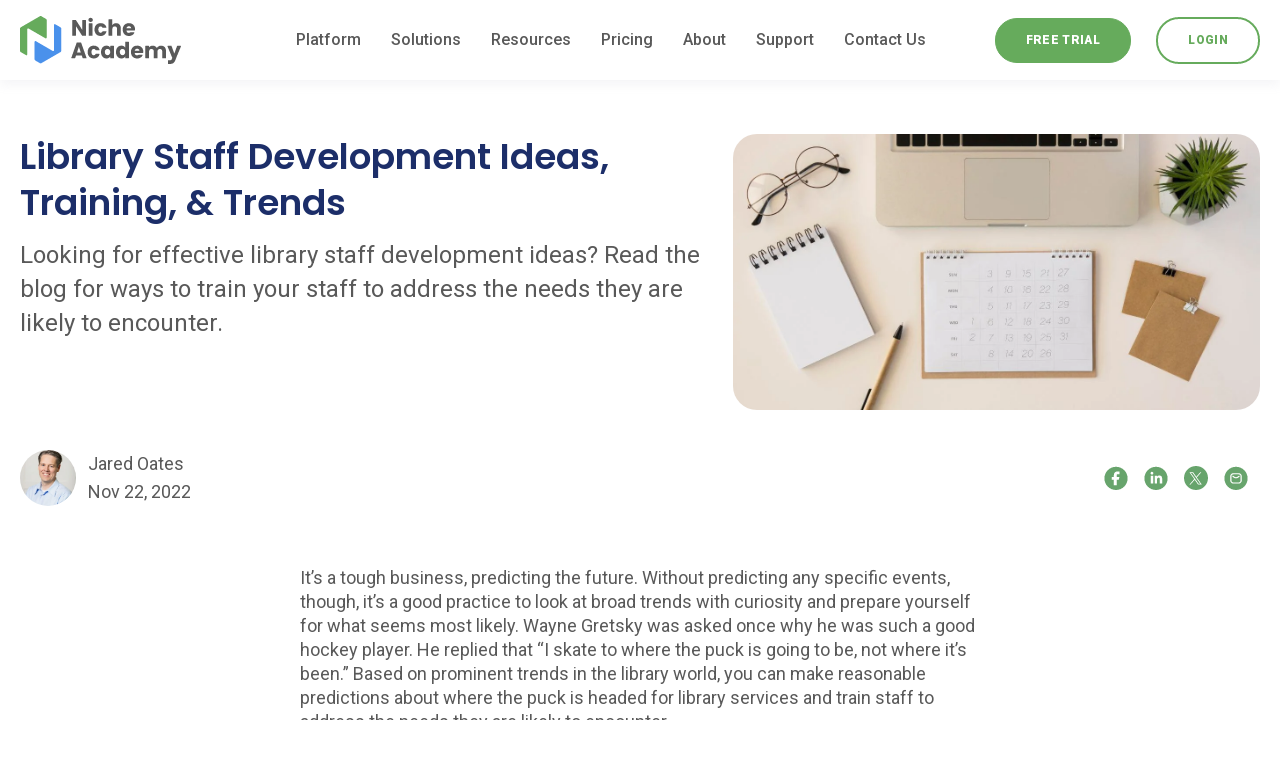

--- FILE ---
content_type: text/html; charset=UTF-8
request_url: https://www.nicheacademy.com/blog/library-staff-training-trends
body_size: 21542
content:
<!doctype html><html lang="en-us"><head>
    <link rel="preload" as="image" href="https://www.nicheacademy.com/hubfs/NicheAcademy-logo.svg">
    <meta charset="utf-8">
    <title>Library Staff Training &amp; Trends - Niche Academy</title>
    <link rel="shortcut icon" href="https://www.nicheacademy.com/hubfs/JustLogo_Original.svg">
    <meta name="description" content="Looking for effective library staff development ideas? Read the blog for ways to train your staff to address the needs they are likely to encounter.">
    
    
<script>
!function(t,e){var o,n,p,r;e.__SV=1,window.posthog=e,e._i=[],e.init=function(i,s,a){
    function g(t,e){var o=e.split(".");2==o.length&&(t=t[o[0]],e=o[1]),
    t[e]=function(){t.push([e].concat(Array.prototype.slice.call(arguments,0)))}}
    (o=t.createElement("script")).type="text/javascript",o.async=!0,
    o.src=s.api_host+"/static/array.js",
    (n=t.getElementsByTagName("script")[0]).parentNode.insertBefore(o,n);
    var u=e;g(u,"init"),g(u,"capture"),g(u,"identify"),g(u,"alias"),g(u,"group"),
    g(u,"setPersonProperties"),g(u,"setPersonPropertiesForOnce"),g(u,"reset"),
    g(u,"debug"),g(u,"set_config"),u._i.push([i,s,a])
},
e.__SV=1;
}(document,window.posthog||[]);
posthog.init('phc_b5SphoX6RMJJfRIOnAzSaoUJFIwjRswx3nDJbzFV9Ph', { api_host: 'https://app.posthog.com' });
</script>
	
	

     
    
	
	
    
<meta name="viewport" content="width=device-width, initial-scale=1">

    <script src="/hs/hsstatic/jquery-libs/static-1.1/jquery/jquery-1.7.1.js"></script>
<script>hsjQuery = window['jQuery'];</script>
    <meta property="og:description" content="Looking for effective library staff development ideas? Read the blog for ways to train your staff to address the needs they are likely to encounter.">
    <meta property="og:title" content="Library Staff Training &amp; Trends - Niche Academy">
    <meta name="twitter:description" content="Looking for effective library staff development ideas? Read the blog for ways to train your staff to address the needs they are likely to encounter.">
    <meta name="twitter:title" content="Library Staff Training &amp; Trends - Niche Academy">

    

    
    <style>
a.cta_button{-moz-box-sizing:content-box !important;-webkit-box-sizing:content-box !important;box-sizing:content-box !important;vertical-align:middle}.hs-breadcrumb-menu{list-style-type:none;margin:0px 0px 0px 0px;padding:0px 0px 0px 0px}.hs-breadcrumb-menu-item{float:left;padding:10px 0px 10px 10px}.hs-breadcrumb-menu-divider:before{content:'›';padding-left:10px}.hs-featured-image-link{border:0}.hs-featured-image{float:right;margin:0 0 20px 20px;max-width:50%}@media (max-width: 568px){.hs-featured-image{float:none;margin:0;width:100%;max-width:100%}}.hs-screen-reader-text{clip:rect(1px, 1px, 1px, 1px);height:1px;overflow:hidden;position:absolute !important;width:1px}
</style>

<link class="hs-async-css" rel="preload" href="https://unpkg.com/aos@2.3.1/dist/aos.css" as="style" onload="this.onload=null;this.rel='stylesheet'">
<noscript><link rel="stylesheet" href="https://unpkg.com/aos@2.3.1/dist/aos.css"></noscript>
<link rel="stylesheet" href="https://www.nicheacademy.com/hubfs/hub_generated/template_assets/1/85415357959/1768087475333/template_main.min.css">
<link rel="stylesheet" href="https://www.nicheacademy.com/hubfs/hub_generated/template_assets/1/112295813220/1768087471364/template_theme.min.css">
<link rel="stylesheet" href="https://www.nicheacademy.com/hubfs/hub_generated/module_assets/1/112637998775/1760964753969/module_Simple_Navbar.min.css">

  <style>
    

    

    

    

    

    

  </style>
  
<link rel="stylesheet" href="https://www.nicheacademy.com/hubfs/hub_generated/module_assets/1/196254522792/1762368300914/module_blog_subscribe_2025.min.css">
<link rel="stylesheet" href="https://www.nicheacademy.com/hubfs/hub_generated/module_assets/1/112486848376/1752167558639/module_Footer.css">
<link rel="preload" as="style" href="https://48752163.fs1.hubspotusercontent-na1.net/hubfs/48752163/raw_assets/media-default-modules/master/650/js_client_assets/assets/TrackPlayAnalytics-Cm48oVxd.css">

<link rel="preload" as="style" href="https://48752163.fs1.hubspotusercontent-na1.net/hubfs/48752163/raw_assets/media-default-modules/master/650/js_client_assets/assets/Tooltip-DkS5dgLo.css">

<style>
  @font-face {
    font-family: "Roboto";
    font-weight: 400;
    font-style: normal;
    font-display: swap;
    src: url("/_hcms/googlefonts/Roboto/regular.woff2") format("woff2"), url("/_hcms/googlefonts/Roboto/regular.woff") format("woff");
  }
  @font-face {
    font-family: "Roboto";
    font-weight: 700;
    font-style: normal;
    font-display: swap;
    src: url("/_hcms/googlefonts/Roboto/700.woff2") format("woff2"), url("/_hcms/googlefonts/Roboto/700.woff") format("woff");
  }
  @font-face {
    font-family: "Roboto";
    font-weight: 700;
    font-style: normal;
    font-display: swap;
    src: url("/_hcms/googlefonts/Roboto/700.woff2") format("woff2"), url("/_hcms/googlefonts/Roboto/700.woff") format("woff");
  }
  @font-face {
    font-family: "Poppins";
    font-weight: 700;
    font-style: normal;
    font-display: swap;
    src: url("/_hcms/googlefonts/Poppins/700.woff2") format("woff2"), url("/_hcms/googlefonts/Poppins/700.woff") format("woff");
  }
  @font-face {
    font-family: "Poppins";
    font-weight: 500;
    font-style: normal;
    font-display: swap;
    src: url("/_hcms/googlefonts/Poppins/500.woff2") format("woff2"), url("/_hcms/googlefonts/Poppins/500.woff") format("woff");
  }
  @font-face {
    font-family: "Poppins";
    font-weight: 600;
    font-style: normal;
    font-display: swap;
    src: url("/_hcms/googlefonts/Poppins/600.woff2") format("woff2"), url("/_hcms/googlefonts/Poppins/600.woff") format("woff");
  }
  @font-face {
    font-family: "Poppins";
    font-weight: 400;
    font-style: normal;
    font-display: swap;
    src: url("/_hcms/googlefonts/Poppins/regular.woff2") format("woff2"), url("/_hcms/googlefonts/Poppins/regular.woff") format("woff");
  }
  @font-face {
    font-family: "Poppins";
    font-weight: 700;
    font-style: normal;
    font-display: swap;
    src: url("/_hcms/googlefonts/Poppins/700.woff2") format("woff2"), url("/_hcms/googlefonts/Poppins/700.woff") format("woff");
  }
  @font-face {
    font-family: "Roboto Condensed";
    font-weight: 400;
    font-style: normal;
    font-display: swap;
    src: url("/_hcms/googlefonts/Roboto_Condensed/regular.woff2") format("woff2"), url("/_hcms/googlefonts/Roboto_Condensed/regular.woff") format("woff");
  }
  @font-face {
    font-family: "Roboto Condensed";
    font-weight: 700;
    font-style: normal;
    font-display: swap;
    src: url("/_hcms/googlefonts/Roboto_Condensed/700.woff2") format("woff2"), url("/_hcms/googlefonts/Roboto_Condensed/700.woff") format("woff");
  }
</style>

    

    
<!--  Added by GoogleAnalytics integration -->
<script>
var _hsp = window._hsp = window._hsp || [];
_hsp.push(['addPrivacyConsentListener', function(consent) { if (consent.allowed || (consent.categories && consent.categories.analytics)) {
  (function(i,s,o,g,r,a,m){i['GoogleAnalyticsObject']=r;i[r]=i[r]||function(){
  (i[r].q=i[r].q||[]).push(arguments)},i[r].l=1*new Date();a=s.createElement(o),
  m=s.getElementsByTagName(o)[0];a.async=1;a.src=g;m.parentNode.insertBefore(a,m)
})(window,document,'script','//www.google-analytics.com/analytics.js','ga');
  ga('create','UA-60214781-1','auto');
  ga('send','pageview');
}}]);
</script>

<!-- /Added by GoogleAnalytics integration -->


<!-- <link rel="stylesheet" type="text/css" href="//500824.fs1.hubspotusercontent-na1.net/hubfs/500824/hub_generated/template_assets/1/4625921388/1741463746735/template_Component.min.css" /> -->
<style>
  .test-v-0 .blog-header.blog-header--post {
    background: none !important;
    padding: 0;
    min-height: initial;
}

.test-v-0 img.blog-header--image {
    display: block !important;
    width: 100%;
    height: auto;
}
  .test-v-1 .blog-header.blog-header--post {
    max-width: 1280px;
    margin: 0 auto;
    border-radius: 0 0 10px 10px;
    overflow: hidden;
}
  .test-v-2 .blog-header.blog-header--post {display: none;}

.test-v-2 .blog-post--header-media img {
    display: block !important;
    border-radius: 10px;
      max-width: 100%;
    height: auto;
}

.test-v-2 .blog-post--header-media {
    display: block !important;
    order: 1;
}


.test-v-2 .blog-post--header {
    display: grid;
    grid-template-columns: 1fr;
    align-items: center;
    gap: 20px;
}

.test-v-2 .blog-post--header-text {order: 2;}

.test-v-2 .blog-post {
    padding-top: 3rem;
}

@media(min-width:992px){
.test-v-2 .blog-post--header {
    grid-template-columns: 1fr 1fr;
}
.test-v-2 .blog-post--header-media {order:3}
    
}
  
@media (min-width:992px){
    .test-v-3 .blog-header.blog-header--post {
        display: none;
    }
    
    .test-v-3 .blog-post {
        padding-top: 0;
    }
    
     .test-v-3 .blog-post--header-wrap {
        padding-top: 4.5rem;
        position: relative;
    }
    
     .test-v-3 .blog-post--header-media {
        display: block !important;
        position: absolute;
        top: 0;
        left: 0;
        right: 0;
        bottom: 0;
        border-radius: 0 0 10px 10px;
        overflow: hidden;
    }
    
     .test-v-3 .blog-post--header-media img {
       display: block !important;
        width: 100%;
        height: 100%;
        object-fit: cover;
    }
    
     .test-v-3 .blog-post--header-text {
        position: relative;
        z-index: 1;
        padding: 0 3rem;
    }
    
     .test-v-3 .blog-post__meta {
        position: relative;
        z-index: 1;
        padding: 0 3rem 2rem;
    }
    
     .test-v-3 .blog-post--header-media:after {
        content: '';
        display: block;
        position: absolute;
        inset: 0;
        background-color: #ffffff;
        opacity: .5;
    }
    
     .test-v-3 .blog-post__timestamp, .blog-post__meta a {
        color: #595959;
    }
}
</style>
<style>

.body-container--blog-post .blog-post--header-media img {
    border-radius: 10px;
    max-width: 100%;
    height: auto;
}

.body-container--blog-post .blog-post--header-media {
    order: 1;
}


.body-container--blog-post .blog-post--header {
    display: grid;
    grid-template-columns: 1fr;
    align-items: center;
    gap: 20px;
}

.body-container--blog-post .blog-post--header-text {order: 2;}

.body-container--blog-post .blog-post {
    padding-top: 3rem;
}

@media(min-width:992px){
.body-container--blog-post .blog-post--header {
    grid-template-columns: 1fr 1fr;
}
.body-container--blog-post .blog-post--header-media {order:3}
    
}
</style>
<style>
  .upcoming-webinar {
    position: relative;
    overflow:hidden;
    border-radius:6px;
}
.blog-index__post-label {
    position: absolute;
    z-index: 1;
    top: 0;
    left: 0;
    background-color: #2494f4;
    color: #ffffff;
    padding: 10px 30px;
    border-radius: 6px;
    font-size: 14px;
}

.blog-index__post-label:before {
    content: '';
    display: block;
    width: 768px;
    background-color: #2494f4;
    height: 10px;
    position: absolute;
    top: 0;
}

.blog-index__post-label:after {
    content: '';
    display: block;
    position: absolute;
    top: 0;
    right: -32px;
    background-color: #2494f4;
    width: 34px;
    height: 100%;
    clip-path: polygon(0 0, 0% 95%, 100% 0);
}
  .upcoming-webinars-columns.has-sidebar {
    display: grid;
    column-gap: 20px;
}
.upcoming-webinars-nav ul {
    list-style: none;
    padding: 0;
}

.upcoming-webinars-nav ul li {
    margin-bottom: 10px;
    color: #4a91eb;
    cursor: pointer;
}

.upcoming-webinars-nav ul li.active {
    font-weight: bold;
}
@media (min-width:768px){
    .upcoming-webinars-columns.has-sidebar { grid-template-columns: 220px 1fr;}
}
</style>
<script>
  var getUrlParameter = function getUrlParameter(sParam) {
    var sPageURL = decodeURIComponent(window.location.search.substring(1)),
        sURLVariables = sPageURL.split('&'),
        sParameterName,
        i;

    for (i = 0; i < sURLVariables.length; i++) {
        sParameterName = sURLVariables[i].split('=');

        if (sParameterName[0] === sParam) {
            return sParameterName[1] === undefined ? true : sParameterName[1];
        }
    }
};
let test_version = getUrlParameter('v') ? getUrlParameter('v') :getUrlParameter('test');
if(test_version){
    let html = document.getElementsByTagName('html')[0];
    html.classList.add(`test-v-${test_version}`)
}
</script>

<script>
  window.__lo_site_id = 319531;
  var _hsp = window._hsp = window._hsp || [];
  const lazyScripts = [
    {
    	"src": "https://cdn.jsdelivr.net/npm/@alpinejs/intersect@3.x.x/dist/cdn.min.js",
        "defer":true, "async":false, "body":true
    },
    {
    	"src": "https://cdn.jsdelivr.net/npm/alpinejs@3.x.x/dist/cdn.min.js",
        "defer":true, "async":false, "body":true
    }
  ];
  function loadScript(src, defer, async, body) {
    var script = document.createElement('script');
    script.type = 'text/javascript';
    script.src = src;
    if(defer){script.defer = true;}
    if(async){script.async = true;}
  	let parent = body ? 'body' : 'head';
    document.getElementsByTagName(parent)[0].appendChild(script);
  }
  
  ['click', 'scroll', 'mousemove', 'touchstart'].forEach(function(e) {
    window.addEventListener(e, firstInteraction, {
        once: true
    });
  });
  
  var userInteracted = false;
  
function firstInteraction() {
    if (!userInteracted) {
        userInteracted = true;
		/* Lazy load scripts start */   
      	loadScript('https://d10lpsik1i8c69.cloudfront.net/w.js', true, true, true);
      	loadScript('/hs/scriptloader/500824.js', true, true, true);
      
      	/* GTM Start */
        var _hsp = window._hsp = window._hsp || [];
        var hsLoadGtm = function loadGtm() {
            if(window._hsGtmLoadOnce) {
              return;
            }

            (function(w,d,s,l,i){w[l]=w[l]||[];w[l].push({'gtm.start':
            new Date().getTime(),event:'gtm.js'});var f=d.getElementsByTagName(s)[0],
            j=d.createElement(s),dl=l!='dataLayer'?'&l='+l:'';j.async=true;j.src=
            'https://www.googletagmanager.com/gtm.js?id='+i+dl;f.parentNode.insertBefore(j,f);
            })(window,document,'script','dataLayer','GTM-MTM85FF');

            window._hsGtmLoadOnce = true;
        };

        var useGoogleConsentMode = false;

        if (!useGoogleConsentMode){
            _hsp.push(['addPrivacyConsentListener', function(consent){
              if(consent.allowed || (consent.categories && consent.categories.analytics)){
                hsLoadGtm();
              }
          }]);
        } else{
            if(!window._hsGoogleConsentRunOnce){
              window._hsGoogleConsentRunOnce=true;

              window.dataLayer=window.dataLayer||[];
              function gtag(){dataLayer.push(arguments);}

              gtag('consent','default',{
                'ad_storage':'denied',
                'analytics_storage':'denied'
              });

              gtag('set','developer_id.dZTQ1Zm',true);

              _hsp.push(['addPrivacyConsentListener',function(consent){
              var hasAnalyticsConsent=consent&&(consent.allowed||(consent.categories&&consent.categories.analytics));
              var hasAdsConsent=consent&&(consent.allowed||(consent.categories&&consent.categories.advertisement));

              gtag('consent','update',{
                'ad_storage':hasAdsConsent?'granted':'denied',
                'analytics_storage':hasAnalyticsConsent?'granted':'denied'
              });
            }]);
          }

          hsLoadGtm();
        }
      	/* GA */
      
        window.dataLayer = window.dataLayer || [];
        function gtag(){dataLayer.push(arguments);}

        if (!window._hsGoogleConsentRunOnce) {
          window._hsGoogleConsentRunOnce = true;

          gtag('consent', 'default', {
            'ad_storage': 'denied',
            'analytics_storage': 'denied'
          });

          var _hsp = window._hsp = window._hsp || [];

          _hsp.push(['addPrivacyConsentListener', function(consent){
            var hasAnalyticsConsent = consent && (consent.allowed || (consent.categories && consent.categories.analytics));
            var hasAdsConsent = consent && (consent.allowed || (consent.categories && consent.categories.advertisement));

            gtag('consent', 'update', {
              'ad_storage': hasAdsConsent ? 'granted' : 'denied',
              'analytics_storage': hasAnalyticsConsent ? 'granted' : 'denied'
            });
          }]);
        }

        gtag('js', new Date());
        gtag('set', 'developer_id.dZTQ1Zm', true);
        gtag('config', 'G-FS5K21TYBP');
      
      	loadScript('https://www.googletagmanager.com/gtag/js?id=G-FS5K21TYBP', true, true, true);
		/* Lazy load scripts end */
    }
}
</script>
<script type="text/javascript">
    (function(c,l,a,r,i,t,y){
        c[a]=c[a]||function(){(c[a].q=c[a].q||[]).push(arguments)};
        t=l.createElement(r);t.async=1;t.src="https://www.clarity.ms/tag/"+i;
        y=l.getElementsByTagName(r)[0];y.parentNode.insertBefore(t,y);
    })(window, document, "clarity", "script", "pxjhy48hdc");
</script>
<meta property="og:image" content="https://www.nicheacademy.com/hubfs/Library%20Staff%20Training%20Ideas.jpg">
<meta property="og:image:width" content="1200">
<meta property="og:image:height" content="628">
<meta property="og:image:alt" content="calendar, laptop, glasses, and other items on a desk">
<meta name="twitter:image" content="https://www.nicheacademy.com/hubfs/Library%20Staff%20Training%20Ideas.jpg">
<meta name="twitter:image:alt" content="calendar, laptop, glasses, and other items on a desk">

<meta property="og:url" content="https://www.nicheacademy.com/blog/library-staff-training-trends">
<meta name="twitter:card" content="summary_large_image">
<meta name="twitter:creator" content="@jaredoates">

<link rel="canonical" href="https://www.nicheacademy.com/blog/library-staff-training-trends">
<style>
  
.blog-post--header-label{
    display: none;
}
  .hs-inline-edit .blog-post--header-label {
    display: block;
}
  .blog-index__post {
    position: relative;
}

.blog-index__post-label {
    position: absolute;
    z-index: 1;
    top: 0;
    left: 0;
    background-color: #2494f4;
    color: #ffffff;
    padding: 10px 30px;
    border-radius: 6px;
    font-size: 14px;
}

.blog-index__post-label:before {
    content: '';
    display: block;
    width: 768px;
    background-color: #2494f4;
    height: 10px;
    position: absolute;
    top: 0;
}

.blog-index__post-label:after {
    content: '';
    display: block;
    position: absolute;
    top: 0;
    right: -32px;
    background-color: #2494f4;
    width: 34px;
    height: 100%;
    clip-path: polygon(0 0, 0% 95%, 100% 0);
}
</style>
<meta property="og:type" content="article">
<link rel="alternate" type="application/rss+xml" href="https://www.nicheacademy.com/blog/rss.xml">
<meta name="twitter:domain" content="www.nicheacademy.com">
<meta name="twitter:site" content="@niche_academy">
<script src="//platform.linkedin.com/in.js" type="text/javascript">
    lang: en_US
</script>

<meta http-equiv="content-language" content="en-us">







        <style>
      html {
        scroll-behavior: smooth;
    }
    </style>
  <meta name="generator" content="HubSpot"></head>
  <body>
<script>
window.addEventListener('beforeunload', function () {
    posthog.capture('User Dropoff', {
        page: window.location.pathname,
    });
});
</script>

<script>
  console.log("done 2");

  window.addEventListener("load", function() {
    const buttons = document.querySelectorAll(".training-button");

    buttons.forEach((button) => {
      button.addEventListener("click", function(event) {
        event.preventDefault(); // Prevent default link behavior

        const utk = getCookie("hubspotutk");
        const currentParams = new URLSearchParams(window.location.search);
        const newParams = new URLSearchParams();

        // ✅ Preserve UTM parameters if present
        const utmKeys = ["utm_source", "utm_medium", "utm_campaign", "utm_term", "utm_content"];
        utmKeys.forEach((key) => {
          const value = currentParams.get(key);
          if (value) newParams.set(key, value);
        });

        // ✅ Add HubSpot UTK if available
        if (utk) newParams.set("hubspotutk", utk);

        // ✅ Build redirect URL
        const redirectUrl = `https://my.nicheacademy.com/onboarding/register${
          newParams.toString() ? "?" + newParams.toString() : ""
        }`;

        console.log("Redirecting to:", redirectUrl);
        window.location.href = redirectUrl;
      });
    });

    function getCookie(name) {
      const value = `; ${document.cookie}`;
      const parts = value.split(`; ${name}=`);
      return parts.length === 2 ? parts.pop().split(";").shift() : null;
    }
  });
</script>


<script>
document.addEventListener("DOMContentLoaded", function () {

  function getUTMParams() {
    const params = new URLSearchParams(window.location.search);
    return {
      utm_source: params.get('utm_source') || null,
      utm_medium: params.get('utm_medium') || null,
      utm_campaign: params.get('utm_campaign') || null
    };
  }

  const utmData = getUTMParams();

  document.querySelectorAll('.training-button').forEach(btn => {
    btn.addEventListener('click', () => {
      posthog.capture('Free trial button clicked', {
        page: window.location.pathname,               // path of the current page
        label: btn.innerText.trim(),                  // button label
        utm_source: utmData.utm_source,               // dynamic UTM values
        utm_medium: utmData.utm_medium,
        utm_campaign: utmData.utm_campaign
      });
    });
  });
});
</script>

    <div class="body-wrapper   hs-content-id-92552842799 hs-blog-post hs-blog-id-2586390546">
      
        <div data-global-resource-path="Atlas Pro - child/templates/partials/header.html">

  <div id="hs_cos_wrapper_Navbar" class="hs_cos_wrapper hs_cos_wrapper_widget hs_cos_wrapper_type_module" style="" data-hs-cos-general-type="widget" data-hs-cos-type="module">





<header class="kl-header">


  

  <nav class="kl-navbar content-wrapper">

    
      

  

    

    

    

    

    

    

  

  

  

  

  

  

  
    <a href="https://www.nicheacademy.com">
        

  
    
  

  
    
  

  
    
  

  <img src="https://www.nicheacademy.com/hubfs/NicheAcademy-logo.svg" alt="NicheAcademy-logo" width="161" height="48" style="max-width: 161px; max-height: 48px" loading="" class="kl-navbar__logo">
      </a>
  
    

    <div class="kl-navbar__mobile">
      
      
      <button class="hamburger hamburger--squeeze kl-navbar__hamburger" type="button">
        <span class="hamburger-box">
          <span class="hamburger-inner"></span>
        </span>
      </button>
      
    </div>

    <div class="kl-navbar__content">
      
      <ul class="kl-navbar__menu">
        
          <li class="kl-navbar__item">
            
            
            <a class="kl-navbar__button" href="https://www.nicheacademy.com/simple-online-training-platform-for-teams-niche-academy">
              <span>Platform</span>
            </a>
            <div class="kl-navbar-submenu-wrapper">
              

  


            </div>
          </li>
        
          <li class="kl-navbar__item">
            
            
            <a class="kl-navbar__button" href="https://www.nicheacademy.com/ideal-training-platform-for-nonprofits">
              <span>Solutions</span>
            </a>
            <div class="kl-navbar-submenu-wrapper">
              

  


            </div>
          </li>
        
          <li class="kl-navbar__item kl-navbar__parent">
            
            
            <a class="kl-navbar__button" href="">
              <span>Resources</span>
            </a>
            <div class="kl-navbar-submenu-wrapper">
              

  
    <ul class="kl-navbar-submenu">
      
        <li class="kl-navbar-submenu__item">
          
          <a class="kl-navbar-submenu__button" href="https://www.nicheacademy.com/blog">
            <span>Blogs and Recorded Webinars</span>
          </a>
          

  


        </li>
      
        <li class="kl-navbar-submenu__item">
          
          <a class="kl-navbar-submenu__button" href="https://www.nicheacademy.com/upcoming-webinars">
            <span>Upcoming Webinars</span>
          </a>
          

  


        </li>
      
    </ul>
  


            </div>
          </li>
        
          <li class="kl-navbar__item">
            
            
            <a class="kl-navbar__button" href="https://www.nicheacademy.com/niche-academy-pricing">
              <span>Pricing</span>
            </a>
            <div class="kl-navbar-submenu-wrapper">
              

  


            </div>
          </li>
        
          <li class="kl-navbar__item">
            
            
            <a class="kl-navbar__button" href="https://www.nicheacademy.com/about-us">
              <span>About</span>
            </a>
            <div class="kl-navbar-submenu-wrapper">
              

  


            </div>
          </li>
        
          <li class="kl-navbar__item kl-navbar__parent">
            
            
            <a class="kl-navbar__button" href="https://support.nicheacademy.com/knowledge">
              <span>Support</span>
            </a>
            <div class="kl-navbar-submenu-wrapper">
              

  
    <ul class="kl-navbar-submenu">
      
        <li class="kl-navbar-submenu__item">
          
          <a class="kl-navbar-submenu__button" href="https://support.nicheacademy.com/knowledge">
            <span>Knowledge Base</span>
          </a>
          

  


        </li>
      
        <li class="kl-navbar-submenu__item">
          
          <a class="kl-navbar-submenu__button" href="https://www.nicheacademy.com/platform-release-notes">
            <span>Release Notes</span>
          </a>
          

  


        </li>
      
    </ul>
  


            </div>
          </li>
        
          <li class="kl-navbar__item">
            
            
            <a class="kl-navbar__button" href="https://www.nicheacademy.com/contact-us">
              <span>Contact Us</span>
            </a>
            <div class="kl-navbar-submenu-wrapper">
              

  


            </div>
          </li>
        
      </ul>

      <div class="kl-navbar__end">
        
        <ul class="kl-navbar__menu kl-navbar__menu-secondary">
          
        </ul>
        
    

  
	  
  	
		
	
	
    

  

  
 
  

  

    

  

    

    

    

    

    
      
      
    

    
      
    

  

  
    
  

  

  

  

  

  
    <a href="https://my.nicheacademy.com/onboarding" target="_blank" rel="noopener" class="button Navbar__button">
      <span>Free Trial</span>
    </a>
  

  
  
        
    

  
	  
  	
		
	
	
    
      
    

  

  
 
  

  

    

  
    

  

  
    
  

  

  

  

  

  
    <a href="https://my.nicheacademy.com/user/login?redirect_to=" class="button button--outlined Navbar__button">
      <span>LOGIN</span>
    </a>
  

  
  
  
      </div>

    </div>

  </nav>

</header>
 <div class="lightbox-head" id="lightbox-head">
 
        <div class="lightbox-content-head">
            <h3>
     Start Your Free Trial Today
   </h3>
            <span class="close-btn">×</span>
       <span id="hs_cos_wrapper_Navbar_" class="hs_cos_wrapper hs_cos_wrapper_widget hs_cos_wrapper_type_form" style="" data-hs-cos-general-type="widget" data-hs-cos-type="form"><h3 id="hs_cos_wrapper_Navbar__title" class="hs_cos_wrapper form-title" data-hs-cos-general-type="widget_field" data-hs-cos-type="text"></h3>

<div id="hs_form_target_Navbar_"></div>









</span>
        </div>
    </div>
<div class="kl-header-placeholder"></div></div>
</div>
      

      
<main class="body-container-wrapper">
  <div class="body-container body-container--blog-post">

    
    

    <div class="content-wrapper">
      <article class="blog-post">
        <div class="blog-post--header-wrap">

          <div class="blog-post--header">
            <div class="blog-post--header-text">
              

              <h1 class="blog-post__title"><span id="hs_cos_wrapper_name" class="hs_cos_wrapper hs_cos_wrapper_meta_field hs_cos_wrapper_type_text" style="" data-hs-cos-general-type="meta_field" data-hs-cos-type="text">Library Staff Development Ideas, Training, &amp; Trends</span></h1>

              
                <p class="blog-post__summary">Looking for effective library staff development ideas? Read the blog for ways to train your staff to address the needs they are likely to encounter.</p>
              
            </div>

            <div class="blog-post--header-media">
              <img src="https://www.nicheacademy.com/hubfs/Library%20Staff%20Training%20Ideas.jpg" alt="Library Staff Development Ideas, Training, &amp; Trends" class="blog-header--image blog-header--image-rounded">
            </div>
          </div>

          <div class="blog-post__meta">
            <div class="blog-post__bio">
              
                <div class="blog-post__avatar" style="background-image: url('https://www.nicheacademy.com/hubfs/Jared-white-bg.jpg');"></div>
              

              <div class="blog-post__author">
                <a class="blog-post__author-name" href="https://www.nicheacademy.com/blog/author/jared-oates">
                  Jared Oates
                </a>
                <div class="blog-post__timestamp">
                  Nov 22, 2022
                </div>
              </div>
            </div>

            <div class="blog-post__social-sharing">
              <div id="hs_cos_wrapper_Social_Sharing" class="hs_cos_wrapper hs_cos_wrapper_widget hs_cos_wrapper_type_module" style="" data-hs-cos-general-type="widget" data-hs-cos-type="module">







<!--div class="hs_cos_wrapper hs_cos_wrapper_widget hs_cos_wrapper_type_social_sharing" data-hs-cos-general-type="widget" data-hs-cos-type="social_sharing" -->
<div class="kl-social-sharing">
  
	
  
    
    
    
    
			
		

    <a class="kl-social-link" href="http://www.facebook.com/share.php?u=https://www.nicheacademy.com/blog/library-staff-training-trends&amp;utm_medium=social&amp;utm_source=facebook" target="_blank" rel="noopener" style="width:24px;border-width:0px;border:0px;text-decoration:none;">
		<div class="kl-social-logos kl-logo-facebook"></div>
      <!--img src="https://500824.fs1.hubspotusercontent-na1.net/hubfs/500824/raw_assets/public/@marketplace/kalungi_com/Atlas_Pro_SaaS_Website_Theme/images/facebook-color.png" class="hs-image-widget hs-image-social-sharing-24" style="height:24px;width:24px;border-radius:3px;border-width:0px;border:0px;" width="24px" hspace="0" alt='Share on facebook' /-->
    </a>
	

  
	
  
    
    
    
    
			
		

    <a class="kl-social-link" href="http://www.linkedin.com/shareArticle?mini=true&amp;url=https://www.nicheacademy.com/blog/library-staff-training-trends&amp;utm_medium=social&amp;utm_source=linkedin" target="_blank" rel="noopener" style="width:24px;border-width:0px;border:0px;text-decoration:none;">
		<div class="kl-social-logos kl-logo-linkedin"></div>
      <!--img src="https://500824.fs1.hubspotusercontent-na1.net/hubfs/500824/raw_assets/public/@marketplace/kalungi_com/Atlas_Pro_SaaS_Website_Theme/modules/mV0_hubspot/img/linkedin-color.png" class="hs-image-widget hs-image-social-sharing-24" style="height:24px;width:24px;border-radius:3px;border-width:0px;border:0px;" width="24px" hspace="0" alt='Share on linkedin' /-->
    </a>
	

  
	
  
    
    
    
    
			
		

    <a class="kl-social-link" href="https://twitter.com/intent/tweet?original_referer=https://www.nicheacademy.com/blog/library-staff-training-trends&amp;utm_medium=social&amp;utm_source=twitter&amp;url=https://www.nicheacademy.com/blog/library-staff-training-trends&amp;utm_medium=social&amp;utm_source=twitter&amp;source=tweetbutton&amp;text=" target="_blank" rel="noopener" style="width:24px;border-width:0px;border:0px;text-decoration:none;">
		<div class="kl-social-logos kl-logo-twitter"></div>
      <!--img src="https://500824.fs1.hubspotusercontent-na1.net/hubfs/500824/raw_assets/public/@marketplace/kalungi_com/Atlas_Pro_SaaS_Website_Theme/modules/mV0_hubspot/img/twitter-color.png" class="hs-image-widget hs-image-social-sharing-24" style="height:24px;width:24px;border-radius:3px;border-width:0px;border:0px;" width="24px" hspace="0" alt='Share on twitter' /-->
    </a>
	

  
	
  

  
	
  
    
    
    
    
			
		

    <a class="kl-social-link" href="mailto:?subject=Check%20out%20https://www.nicheacademy.com/blog/library-staff-training-trends&amp;utm_medium=social&amp;utm_source=email%20&amp;body=Check%20out%20https://www.nicheacademy.com/blog/library-staff-training-trends&amp;utm_medium=social&amp;utm_source=email" target="_blank" rel="noopener" style="width:24px;border-width:0px;border:0px;text-decoration:none;">
		<div class="kl-social-logos kl-logo-email"></div>
      <!--img src="https://500824.fs1.hubspotusercontent-na1.net/hubfs/500824/raw_assets/public/@marketplace/kalungi_com/Atlas_Pro_SaaS_Website_Theme/modules/mV0_hubspot/img/email-color.png" class="hs-image-widget hs-image-social-sharing-24" style="height:24px;width:24px;border-radius:3px;border-width:0px;border:0px;" width="24px" hspace="0" alt='Share on email' /-->
    </a>
	

</div></div>
            </div>
          </div>
        </div>

        <div class="blog-post__body-wrapper">
          <div id="hs_cos_wrapper_blog_post_audio" class="hs_cos_wrapper hs_cos_wrapper_widget hs_cos_wrapper_type_module" style="" data-hs-cos-general-type="widget" data-hs-cos-type="module"><link rel="stylesheet" href="https://48752163.fs1.hubspotusercontent-na1.net/hubfs/48752163/raw_assets/media-default-modules/master/650/js_client_assets/assets/TrackPlayAnalytics-Cm48oVxd.css">
<link rel="stylesheet" href="https://48752163.fs1.hubspotusercontent-na1.net/hubfs/48752163/raw_assets/media-default-modules/master/650/js_client_assets/assets/Tooltip-DkS5dgLo.css">

    <script type="text/javascript">
      window.__hsEnvConfig = {"hsDeployed":true,"hsEnv":"prod","hsJSRGates":["CMS:JSRenderer:SeparateIslandRenderOption","CMS:JSRenderer:CompressResponse","CMS:JSRenderer:MinifyCSS","CMS:JSRenderer:GetServerSideProps","CMS:JSRenderer:LocalProxySchemaVersion1","CMS:JSRenderer:SharedDeps"],"hublet":"na1","portalID":500824};
      window.__hsServerPageUrl = "https:\u002F\u002Fwww.nicheacademy.com\u002Fblog\u002Flibrary-staff-training-trends";
      window.__hsBasePath = "\u002Fblog\u002Flibrary-staff-training-trends";
    </script>
      </div>

          <div class="blog-post__body" style="margin-top:25px">
            <span id="hs_cos_wrapper_post_body" class="hs_cos_wrapper hs_cos_wrapper_meta_field hs_cos_wrapper_type_rich_text" style="" data-hs-cos-general-type="meta_field" data-hs-cos-type="rich_text"><p>It’s a tough business, predicting the future. Without predicting any specific events, though, it’s a good practice to look at broad trends with curiosity and prepare yourself for what seems most likely. Wayne Gretsky was asked once why he was such a good hockey player. He replied that “I skate to where the puck is going to be, not where it’s been.” Based on prominent trends in the library world, you can make reasonable predictions about where the puck is headed for library services and train staff to address the needs they are likely to encounter.</p>
<!--more-->
<h2>Shifting Service Expectations</h2>
<p>Many public libraries are seeing lower levels of foot traffic than they did pre-pandemic. Part of that may be that people are less inclined to visit public spaces. It seems also, though, that service expectations have broadly shifted. Patrons simply expect virtual services in a way and to a degree they didn’t before. Luckily, many libraries have learned how to deliver virtual services in new ways—programs, reference interviews, and even library instruction, are all commonplace now in an online setting.&nbsp;</p>
<p>What training can you provide to help staff shine in online services? Here are three suggestions:</p>
<ul style="list-style-type: square;">
<li><strong>How to do reference interviews in live chat</strong>. Chat services are part of the “online branch” of your library, so delivering the same levels of service online as you do at the desk is good customer service.<br><br></li>
<li><strong>Basic eResource training</strong>. All your public-facing staff can become familiar with your e-resources to know what problems they solve, the basics of how to access them, and when to recommend them to patrons.<br><br></li>
<li><strong>Basic online security</strong>. Staff should know about common risks of sharing information online and best practices for mitigating those risks—for themselves and to help educate patrons about online privacy and security.</li>
</ul>
<h2>More Staff Interactions with Patrons Who Have Trauma</h2>
<p>Whether it’s from houselessness, food insecurity, stress-induced family conflict, or health impacts, staff will encounter people experiencing serious trauma.&nbsp;</p>
<p>What training can you provide to amplify the positive impact of staff? Here are three suggestions:</p>
<ul style="list-style-type: square;">
<li aria-level="1"><strong>Trauma-informed services for libraries</strong>. Help staff learn to recognize the signs of trauma and become confident applying appropriate responses within their reach.<br><br></li>
<li aria-level="1"><strong>De-escalating tense situations</strong>. Teach staff skills for diffusing problems before they become crises.<br><br></li>
<li aria-level="1"><strong>Health, legal, and social services reference</strong>. Help public-facing staff become familiar with essential resources so they feel confident helping patrons connect with local services and advice.</li>
</ul>
<h2>A Greater Need for Library Staff to Combat Disinformation</h2>
<p>Lots of people think they know how to find information online. What they don’t know is how to identify what’s trustworthy and what’s a conspiracy theory or a fraud. To address this, librarians can help introduce people to the basics of information literacy. They can occupy a position of trust and help people discover these critical skills.</p>
<p>What training will help staff teach information literacy? Here are three suggestions:</p>
<ul style="list-style-type: square;">
<li aria-level="1"><strong>Fighting fake news</strong>. Help staff learn how to explain common bad argument patterns like red herrings, ad hominem attacks, and straw man arguments.<br><br></li>
<li aria-level="1"><strong>Research essentials</strong>. Help staff learn how to explain the difference between reliable and unreliable sources for specific questions.<br><br></li>
<li aria-level="1"><strong>Building news literacy for tweens and teens</strong>. Teen brains have the abstract thinking capabilities required to process these concepts. It’s a great time to introduce them.</li>
</ul>
<p>People are your most valuable resource. When they are well-trained, they can respond to challenges with resilience and imagination. They can rise to meet whatever reality comes their way. With sound training, they will make all the difference in your community.</p>
<h2 style="font-size: 24px;">Online Training and Development Made Easy</h2>
<p>Niche Academy can help you quickly set up an always-available online training program focused on developing professional skills and more. You can create content or select ready-made tutorials developed by a global pool of experts—including Niche Academy’s learning design team. <a href="/free-trial" rel="noopener" target="_blank">Start a free trial</a> to explore all the ways Niche Academy makes online training and development easy.</p>
<p></p><div class="hs-cta-embed hs-cta-simple-placeholder hs-cta-embed-186863739926" style="max-width:100%; max-height:100%; width:200px;height:50.3984375px" data-hubspot-wrapper-cta-id="186863739926">
  <a href="/hs/cta/wi/redirect?encryptedPayload=AVxigLLToaOlAyjwP9wXVQmgxTkVXx6eQ2vCIHb811%2FE9tFKMRb85Tkj2IejBnkAG2ig09gdPD6HzSSQqQG3BuvjOlZtuzbpbJqWlkRBGenP26PJaV7ylnNao5F6kPZikKSRSQ9UwmUoB%2B5anWaE%2Bu9Qhnl8wVyHwjSYNzonn2qD6VQveJolTA%2BlreSD&amp;webInteractiveContentId=186863739926&amp;portalId=500824" target="_blank" rel="noopener" crossorigin="anonymous">
    <img alt="START A FREE TRIAL" loading="lazy" src="https://no-cache.hubspot.com/cta/default/500824/interactive-186863739926.png" style="height: 100%; width: 100%; object-fit: fill" onerror="this.style.display='none'">
  </a>
</div>
<p></p></span>
          </div>

          
            <div class="blog-post__tags">
              
                <a class="blog-post__tag-link" href="https://www.nicheacademy.com/blog/topic/library-education">Library Education</a>
              
                <a class="blog-post__tag-link" href="https://www.nicheacademy.com/blog/topic/blogs">Blogs</a>
              
            </div>
          

        </div>
      </article>
    </div>

    
    <div id="hs_cos_wrapper_module_17623686200052" class="hs_cos_wrapper hs_cos_wrapper_widget hs_cos_wrapper_type_module widget-type-blog_subscribe" style="" data-hs-cos-general-type="widget" data-hs-cos-type="module">




<div class="na-subscribe">
  <div class="na-subscribe__inner content-wrapper">
    
    <div class="na-subscribe__left">
      <div class="na-subscribe__header">
        
          <h3 class="na-subscribe__title">Get notified of new articles and webinars</h3>
        
        
          <p class="na-subscribe__text">Subscribe to our blog and never miss content that can help you tackle today's most important learning and development challenges.</p>
        
      </div>

      <div class="na-subscribe__form">
        <span id="hs_cos_wrapper_module_17623686200052_blog_subscribe" class="hs_cos_wrapper hs_cos_wrapper_widget hs_cos_wrapper_type_blog_subscribe" style="" data-hs-cos-general-type="widget" data-hs-cos-type="blog_subscribe"><h3 id="hs_cos_wrapper_module_17623686200052_blog_subscribe_title" class="hs_cos_wrapper form-title" data-hs-cos-general-type="widget_field" data-hs-cos-type="text">Subscribe Here!</h3>

<div id="hs_form_target_module_17623686200052_blog_subscribe_3151"></div>



</span>
      </div>
    </div>

    <div class="na-subscribe__right">
      
        <img src="https://www.nicheacademy.com/hubfs/Group%203.svg" alt="Group 3" class="na-subscribe__image" loading="lazy">
      
    </div>

  </div>
</div></div>

    
    
    
    
      
        
      
    
      
        
      
    
      
        
      
    
      
        
      
    
      
        
      
    
      
        
      
    
      
        
      
    
      
        
      
    
      
        
      
    
      
        
      
    
      
        
      
    
      
        
      
    
      
    
      
    
      
    
      
    
      
    
      
    
      
    
      
    
      
    
      
    
      
    
      
    

    
      <section class="related-posts" id="latest-posts">
        <div class="related-posts__container">
          <div class="lp-header" style="display:flex;justify-content:space-between;align-items:center;gap:16px;margin-bottom:20px;">
            <h3 class="related-posts__heading">See our latest posts</h3>
            <a class="related-posts__back-link lp-back--top" href="/blog">Back to Blog ›</a>
          </div>

          <div class="lp-viewport">
            <div class="related-posts__grid lp-track" id="lp-track">
              
                <article class="related-post lp-card">
                  <a href="https://www.nicheacademy.com/blog/webinar-telling-your-librarys-story" class="related-post__thumb" aria-label="Webinar: Telling Your Library’s Story">
                    
                      <img src="https://www.nicheacademy.com/hubfs/3.%2011-12%20LaRue%20Webinar%20-%20Feature%20Image%20(1200x628px).png" alt="Webinar: Telling Your Library’s Story" loading="lazy">
                    
                  </a>
                  <div class="related-post__meta">
                    <div class="related-post__date">01/08/26</div>
                    <a class="related-post__title" href="https://www.nicheacademy.com/blog/webinar-telling-your-librarys-story">Webinar: Telling Your Library’s Story</a>
                  </div>
                </article>
              
                <article class="related-post lp-card">
                  <a href="https://www.nicheacademy.com/blog/webinar-libraries-social-media-cipa-and-the-internet" class="related-post__thumb" aria-label="Webinar: Libraries, Social Media, CIPA, and the Internet">
                    
                      <img src="https://www.nicheacademy.com/hubfs/3.%2012-10%20Beckstrom%20Webinar%20-%20Feature%20Image%20(1200x628px).png" alt="Webinar: Libraries, Social Media, CIPA, and the Internet" loading="lazy">
                    
                  </a>
                  <div class="related-post__meta">
                    <div class="related-post__date">12/11/25</div>
                    <a class="related-post__title" href="https://www.nicheacademy.com/blog/webinar-libraries-social-media-cipa-and-the-internet">Webinar: Libraries, Social Media, CIPA, and the Internet</a>
                  </div>
                </article>
              
                <article class="related-post lp-card">
                  <a href="https://www.nicheacademy.com/blog/webinar-recruiting-and-engaging-volunteers" class="related-post__thumb" aria-label="Webinar: Recruiting and Engaging Volunteers">
                    
                      <img src="https://www.nicheacademy.com/hubfs/3.%2012-03%20Wong%20webinar%20-%20Feature%20Image%20(1200x628px).png" alt="Webinar: Recruiting and Engaging Volunteers" loading="lazy">
                    
                  </a>
                  <div class="related-post__meta">
                    <div class="related-post__date">12/04/25</div>
                    <a class="related-post__title" href="https://www.nicheacademy.com/blog/webinar-recruiting-and-engaging-volunteers">Webinar: Recruiting and Engaging Volunteers</a>
                  </div>
                </article>
              
                <article class="related-post lp-card">
                  <a href="https://www.nicheacademy.com/blog/stuck-no-more-unlocking-hidden-solutions-with-paradox-awareness" class="related-post__thumb" aria-label="Webinar: Stuck No More: Unlocking Hidden Solutions with Paradox Awareness">
                    
                      <img src="https://www.nicheacademy.com/hubfs/3.%2011-19%20Oates%20Webinar%20-%20Feature%20Image%20(1200x628px).png" alt="Webinar: Stuck No More: Unlocking Hidden Solutions with Paradox Awareness" loading="lazy">
                    
                  </a>
                  <div class="related-post__meta">
                    <div class="related-post__date">11/21/25</div>
                    <a class="related-post__title" href="https://www.nicheacademy.com/blog/stuck-no-more-unlocking-hidden-solutions-with-paradox-awareness">Webinar: Stuck No More: Unlocking Hidden Solutions with Paradox Awareness</a>
                  </div>
                </article>
              
                <article class="related-post lp-card">
                  <a href="https://www.nicheacademy.com/blog/how-to-move-past-myths-train-for-succession-planning" class="related-post__thumb" aria-label="How to Move Past Myths &amp; Train for Succession Planning">
                    
                      <img src="https://www.nicheacademy.com/hubfs/2025-11%20Blog%20Featured%20Image.png" alt="How to Move Past Myths &amp; Train for Succession Planning" loading="lazy">
                    
                  </a>
                  <div class="related-post__meta">
                    <div class="related-post__date">11/12/25</div>
                    <a class="related-post__title" href="https://www.nicheacademy.com/blog/how-to-move-past-myths-train-for-succession-planning">How to Move Past Myths &amp; Train for Succession Planning</a>
                  </div>
                </article>
              
                <article class="related-post lp-card">
                  <a href="https://www.nicheacademy.com/blog/webinar-creating-thriving-workplaces-mental-health-well-being" class="related-post__thumb" aria-label="Webinar: Creating Thriving Workplaces: Mental Health &amp; Well-being">
                    
                      <img src="https://www.nicheacademy.com/hubfs/3.%2011-05%20Sartori%20Webinar%20-%20Feature%20Image%20(1200x628px).png" alt="Webinar: Creating Thriving Workplaces: Mental Health &amp; Well-being" loading="lazy">
                    
                  </a>
                  <div class="related-post__meta">
                    <div class="related-post__date">11/07/25</div>
                    <a class="related-post__title" href="https://www.nicheacademy.com/blog/webinar-creating-thriving-workplaces-mental-health-well-being">Webinar: Creating Thriving Workplaces: Mental Health &amp; Well-being</a>
                  </div>
                </article>
              
                <article class="related-post lp-card">
                  <a href="https://www.nicheacademy.com/blog/figuring-out-fair-use" class="related-post__thumb" aria-label="Webinar: Figuring Out Fair Use">
                    
                      <img src="https://www.nicheacademy.com/hubfs/3.%2010-15%20Wolf%20Webinar%20-%20Feature%20Image%20(1200x628px).png" alt="Webinar: Figuring Out Fair Use" loading="lazy">
                    
                  </a>
                  <div class="related-post__meta">
                    <div class="related-post__date">10/30/25</div>
                    <a class="related-post__title" href="https://www.nicheacademy.com/blog/figuring-out-fair-use">Webinar: Figuring Out Fair Use</a>
                  </div>
                </article>
              
                <article class="related-post lp-card">
                  <a href="https://www.nicheacademy.com/blog/webinar-working-well-with-your-team-how-to-manage-your-staff" class="related-post__thumb" aria-label="Webinar: Working Well with Your Team: How to Manage Your Staff">
                    
                      <img src="https://www.nicheacademy.com/hubfs/3.%2010-22%20Kieran%20Webinar%20-%20Feature%20Image%20(1200x628px).png" alt="Webinar: Working Well with Your Team: How to Manage Your Staff" loading="lazy">
                    
                  </a>
                  <div class="related-post__meta">
                    <div class="related-post__date">10/24/25</div>
                    <a class="related-post__title" href="https://www.nicheacademy.com/blog/webinar-working-well-with-your-team-how-to-manage-your-staff">Webinar: Working Well with Your Team: How to Manage Your Staff</a>
                  </div>
                </article>
              
                <article class="related-post lp-card">
                  <a href="https://www.nicheacademy.com/blog/how-to-develop-implement-policies-for-your-nonprofit" class="related-post__thumb" aria-label="How to Develop &amp; Implement Policies for Your Nonprofit">
                    
                      <img src="https://www.nicheacademy.com/hubfs/2025-10%20Blog%20Featured%20Image.png" alt="How to Develop &amp; Implement Policies for Your Nonprofit" loading="lazy">
                    
                  </a>
                  <div class="related-post__meta">
                    <div class="related-post__date">10/21/25</div>
                    <a class="related-post__title" href="https://www.nicheacademy.com/blog/how-to-develop-implement-policies-for-your-nonprofit">How to Develop &amp; Implement Policies for Your Nonprofit</a>
                  </div>
                </article>
              
                <article class="related-post lp-card">
                  <a href="https://www.nicheacademy.com/blog/training-that-works-a-simple-guide-for-nonprofits" class="related-post__thumb" aria-label="Webinar: Training That Works: A Simple Guide for Nonprofits">
                    
                      <img src="https://www.nicheacademy.com/hubfs/3.%2010-08%20Helthaler%20webinar%20-%20Feature%20Image%20(1200x628px).png" alt="Webinar: Training That Works: A Simple Guide for Nonprofits" loading="lazy">
                    
                  </a>
                  <div class="related-post__meta">
                    <div class="related-post__date">10/09/25</div>
                    <a class="related-post__title" href="https://www.nicheacademy.com/blog/training-that-works-a-simple-guide-for-nonprofits">Webinar: Training That Works: A Simple Guide for Nonprofits</a>
                  </div>
                </article>
              
                <article class="related-post lp-card">
                  <a href="https://www.nicheacademy.com/blog/webinar-open-educational-resources-in-higher-education-a-fresh-look-at-the-basics" class="related-post__thumb" aria-label="Webinar: Open Educational Resources (OER) in Higher Education: A Fresh Look at the Basics">
                    
                      <img src="https://www.nicheacademy.com/hubfs/3.%209-24%20Walker%20Webinar%20-%20Feature%20Image%20(1200x628px).png" alt="Webinar: Open Educational Resources (OER) in Higher Education: A Fresh Look at the Basics" loading="lazy">
                    
                  </a>
                  <div class="related-post__meta">
                    <div class="related-post__date">09/25/25</div>
                    <a class="related-post__title" href="https://www.nicheacademy.com/blog/webinar-open-educational-resources-in-higher-education-a-fresh-look-at-the-basics">Webinar: Open Educational Resources (OER) in Higher Education: A Fresh Look at the Basics</a>
                  </div>
                </article>
              
                <article class="related-post lp-card">
                  <a href="https://www.nicheacademy.com/blog/what-is-succession-planning-and-why-is-it-important" class="related-post__thumb" aria-label="What is Succession Planning and Why is it Important?">
                    
                      <img src="https://www.nicheacademy.com/hubfs/NP%20Blog%202%20-%20Featured%20Image.png" alt="What is Succession Planning and Why is it Important?" loading="lazy">
                    
                  </a>
                  <div class="related-post__meta">
                    <div class="related-post__date">09/23/25</div>
                    <a class="related-post__title" href="https://www.nicheacademy.com/blog/what-is-succession-planning-and-why-is-it-important">What is Succession Planning and Why is it Important?</a>
                  </div>
                </article>
              
            </div>
          </div>

          <!-- Dots (built dynamically to match pages) -->
          <div class="lp-dots" role="tablist" aria-label="Latest posts pages"></div>

          <!-- Mobile-only centered back link -->
          <div class="lp-back--bottom-wrap">
            <a class="related-posts__back-link lp-back--bottom" href="/blog">Back to Blog ›</a>
          </div>
        </div>

        
        <style>
          #latest-posts .lp-viewport{
            overflow:hidden; position:relative;
          }

          /* Horizontal scroller (we'll page-snap via special markers) */
          #latest-posts .lp-track{
            display:flex;
            gap:28px;
            overflow-x:auto;
            padding:4px;
            -webkit-overflow-scrolling:touch;
            scroll-behavior:smooth;
            /* hide scrollbars everywhere */
            scrollbar-width:none;          /* Firefox */
            -ms-overflow-style:none;       /* IE/Edge legacy */
            touch-action:pan-x;            /* smoother touch and mouse panning */
            cursor:grab;
          }
          #latest-posts .lp-track::-webkit-scrollbar{ display:none; }
          #latest-posts .lp-track.is-dragging{ cursor:grabbing; }

          /* By default, do NOT snap each card. We only snap .is-page-start */
          #latest-posts .lp-track{ scroll-snap-type:x mandatory; }
          #latest-posts .lp-card{ flex:0 0 auto; scroll-snap-align:none; }
          #latest-posts .lp-card.is-page-start{
            scroll-snap-align:start;
            scroll-snap-stop:always;
          }

          /* Card widths for 4 / 2 / 1 per view */
          #latest-posts .lp-card{
            width: calc((100% - 3 * 28px) / 4);
          }
          @media (max-width:980px){
            #latest-posts .lp-card{ width: calc((100% - 1 * 28px) / 2); }
          }
          @media (max-width:640px){
            #latest-posts .lp-card{ width: 100%; }
          }

          /* Dots */
          #latest-posts .lp-dots{
            display:flex; gap:10px; justify-content:center; align-items:center; margin-top:14px;
          }
          #latest-posts .lp-dot{
            width:10px; height:10px; border-radius:50%;
            border:1px solid #d1d5db; background:#fff; cursor:pointer; padding:0; line-height:0;
          }
          #latest-posts .lp-dot.is-active{ background:#1C2E69; border-color:#1C2E69; }

          /* Back link behavior: desktop top, mobile bottom centered */
          .lp-back--bottom-wrap{ display:none; margin-top:12px; }
          .lp-back--bottom{ display:inline-block; }
          .lp-back--top{ display:inline-block; }
          @media (max-width:640px){
            .lp-back--top{ display:none; }
            .lp-back--bottom-wrap{ display:flex; justify-content:center; }
          }
        </style>

        
<script>
(function(){
  const root  = document.getElementById('latest-posts');
  if (!root) return;
  const viewport = root.querySelector('.lp-viewport');
  const track    = root.querySelector('#lp-track');
  const cards    = Array.from(track.querySelectorAll('.lp-card'));
  const dotsWrap = root.querySelector('.lp-dots');

  function perView(){
    if (window.matchMedia('(max-width:640px)').matches) return 1;
    if (window.matchMedia('(max-width:980px)').matches) return 2;
    return 4;
  }

  function markPages(){
    cards.forEach(c => c.classList.remove('is-page-start'));
    const pv = perView();
    for (let i=0;i<cards.length;i+=pv){ cards[i].classList.add('is-page-start'); }
  }

  function totalPages(){
    return Math.ceil(cards.length / perView());
  }

  function activePage(){
    const starts = track.querySelectorAll('.lp-card.is-page-start');
    let closest = 0, min = Infinity;
    const vpLeft = viewport.getBoundingClientRect().left;
    starts.forEach((s,i)=>{
      const d = Math.abs(s.getBoundingClientRect().left - vpLeft);
      if (d < min){ min = d; closest = i; }
    });
    return closest;
  }

  function scrollToPage(i){
    const starts = track.querySelectorAll('.lp-card.is-page-start');
    if (starts[i]) starts[i].scrollIntoView({behavior:'smooth',inline:'start'});
    setDot(i);
  }

  function renderDots(){
    dotsWrap.innerHTML = '';
    const pages = totalPages();
    for (let i=0;i<pages;i++){
      const b=document.createElement('button');
      b.className='lp-dot'+(i===0?' is-active':'');
      b.dataset.i=i;
      b.addEventListener('click',()=>scrollToPage(i));
      dotsWrap.appendChild(b);
    }
    dotsWrap.style.display = pages>1 ? 'flex' : 'none';
  }

  function setDot(i){
    dotsWrap.querySelectorAll('.lp-dot').forEach((d,idx)=>d.classList.toggle('is-active',idx===i));
  }

  // ---- Drag / Flick ----
  let startX=0, startLeft=0, movedX=0, velocity=0, lastX=0, lastT=0, dragging=false;
  track.addEventListener('mousedown',e=>{
    dragging=true; track.classList.add('is-dragging');
    startX=lastX=e.pageX; startLeft=track.scrollLeft; lastT=performance.now(); movedX=0;
    e.preventDefault();
  });
  window.addEventListener('mousemove',e=>{
    if(!dragging) return;
    const now=performance.now();
    const dx=e.pageX-lastX;
    movedX+=dx;
    track.scrollLeft=startLeft-(e.pageX-startX);
    velocity=(e.pageX-lastX)/Math.max(1,now-lastT);
    lastX=e.pageX; lastT=now;
  });
  window.addEventListener('mouseup',()=>{
    if(!dragging) return;
    dragging=false; track.classList.remove('is-dragging');
    const vpW=viewport.offsetWidth;
    const fast=Math.abs(velocity)>0.6;
    const far=Math.abs(movedX)>vpW*0.08;
    let page=activePage();
    if(fast||far){
      page += movedX>0?-1:1;
      page=Math.max(0,Math.min(page,totalPages()-1));
    }
    scrollToPage(page);
  });

  // ---- Snap after scroll ends ----
  let scrollTimer;
  track.addEventListener('scroll',()=>{
    clearTimeout(scrollTimer);
    scrollTimer=setTimeout(()=>setDot(activePage()),100);
  });

  function init(){
    markPages();
    renderDots();
  }

  init();
  window.addEventListener('resize',()=>{ markPages(); renderDots(); setDot(activePage()); });
})();
</script>


      </section>
    

  </div>
</main>

<style>
/* ===== Layout tweaks ===== */
.blog-post__meta {
  margin-top: 40px;
  margin-bottom: 60px;
}

/* Side-by-side hero (title/summary left, image right) */
.body-container--blog-post .blog-post--header {
  display: flex;
  justify-content: space-between;
  align-items: flex-start;
  gap: 40px;
  flex-wrap: wrap;
}

.body-container--blog-post .blog-post--header-text { flex: 1 1 55%; }
.body-container--blog-post .blog-post--header-media { flex: 1 1 40%; }

.body-container--blog-post .blog-post--header-media img {
  max-width: 100%;
  height: auto;
  border-radius: 24px;
  display: block;
}

/* ===== Title & summary ===== */
.body-container--blog-post .blog-post__title{
  font-family: "Poppins", sans-serif;
  font-weight: 600;
  font-size: 36px;
  line-height: 46px;
  color: #1C2E69;
  margin: 0 0 12px 0;
}

.body-container--blog-post .blog-post__summary{
  color: #595959;
  font-family: "Roboto", Roboto, system-ui, -apple-system, Segoe UI, Arial, sans-serif;
  font-weight: 400;
  font-size: 24px;
  line-height: 34px;
  margin: 8px 0 0 0;
}

/* ===== Author meta ===== */
.body-container--blog-post .blog-post__author-name,
.body-container--blog-post .blog-post__timestamp{
  color: #595959;
  font-family: "Roboto", Roboto, system-ui, -apple-system, Segoe UI, Arial, sans-serif;
  font-weight: 400;
  font-size: 18px;
  line-height: 28px;
}
.body-container--blog-post .blog-post__author-name{ text-decoration: none; }

/* Avatar */
.body-container--blog-post .blog-post__avatar{
  width: 56px; height: 56px; border-radius: 50%;
  background-size: cover; background-position: center; margin-right: 12px;
}

/* ===== Body copy & headings ===== */
.body-container--blog-post .blog-post__body,
.body-container--blog-post .blog-post__bio-text{
  color: #595959;
  font-family: "Roboto", Roboto, system-ui, -apple-system, Segoe UI, Arial, sans-serif;
  font-weight: 400;
  font-size: 16px;
  line-height: 29px;
}

.body-container--blog-post .blog-post__body h1,
.body-container--blog-post .blog-post__body h2,
.body-container--blog-post .blog-post__body h3,
.body-container--blog-post .blog-post__body h4,
.body-container--blog-post .blog-post__body h5,
.body-container--blog-post .blog-post__body h6{
  color: #1C2E69;
  font-family: "Roboto", Roboto, system-ui, -apple-system, Segoe UI, Arial, sans-serif;
  font-weight: 600;
  line-height: 29px;
  margin: 24px 0 8px;
}
.body-container--blog-post .blog-post__body h1{ font-size: 22px; }
.body-container--blog-post .blog-post__body h2{ font-size: 30px;line-height:33px }
.body-container--blog-post .blog-post__body h3{ font-size: 20px; }
.body-container--blog-post .blog-post__body h4{ font-size: 18px; }
.body-container--blog-post .blog-post__body h5{ font-size: 16px; }
.body-container--blog-post .blog-post__body h6{ font-size: 16px; }

/* Optional: tag links */
.body-container--blog-post .blog-post__tag-link{
  font-family: "Roboto", Roboto, system-ui, -apple-system, Segoe UI, Arial, sans-serif;
}

/* “About the author” line */
.body-container--blog-post .blog-post__about-author-heading{
  color: #595959;
  font-family: "Roboto", Roboto, system-ui, -apple-system, Segoe UI, Arial, sans-serif;
  font-weight: 400;
  font-size: 16px;
  line-height: 29px;
  margin-top: 24px;
}

/* ===== Featured image radius ===== */
.body-container--blog-post .blog-header--image-rounded{ border-radius: 24px; }

/* ===== Social sharing recolor ===== */
.body-container--blog-post .blog-post__social-sharing .kl-social-link{
  display: inline-flex !important;
  align-items: center !important;
  justify-content: center !important;
  width: auto !important;
  height: auto !important;
  margin-right: 10px !important;
  padding: 0 !important;
  background: transparent !important;
  border-radius: 0 !important;
}
.body-container--blog-post .blog-post__social-sharing .kl-social-link img{
  width: 24px !important; height: 24px !important;
  display: inline-block !important; object-fit: contain !important;
}
.body-container--blog-post .blog-post__social-sharing .kl-social-logos{
  width: 24px !important; height: 24px !important;
  background-size: contain !important;
  background-repeat: no-repeat !important;
  background-position: center !important;
}
.body-container--blog-post .blog-post__social-sharing .kl-social-link img,
.body-container--blog-post .blog-post__social-sharing .kl-social-logos{
  filter: brightness(0) saturate(100%) invert(62%) sepia(20%)
          saturate(720%) hue-rotate(74deg) brightness(90%) contrast(92%) !important;
  -webkit-filter: brightness(0) saturate(100%) invert(62%) sepia(20%)
                  saturate(720%) hue-rotate(74deg) brightness(90%) contrast(92%) !important;
}
.body-container--blog-post .blog-post__social-sharing svg{
  fill: #66AB5C !important; stroke: #66AB5C !important;
}

/* ===== Responsive polish ===== */
@media (max-width: 900px){
  .body-container--blog-post .blog-post--header-text,
  .body-container--blog-post .blog-post--header-media{
    flex: 1 1 100%;
  }
}

/* ===== Related posts (your original styles) ===== */
.related-posts { margin: 56px 0 24px; }
.related-posts__container{
  max-width: 1280px;
  margin: 0 auto;
  padding: 0 16px;
}
.related-posts__heading{
   font-family: "Poppins", sans-serif;
  font-weight: 600;
  font-size: 24px;
  line-height: 1.3;
  color: #1C2E69;
  margin: 0;
}
.related-posts__grid{
  display: grid;
  grid-template-columns: repeat(3, 1fr);
  gap: 28px;
}
.related-post{
  display: flex;
  flex-direction: column;
  gap: 14px;
}
.related-post__thumb{
  display: block;
  aspect-ratio: 16 / 9;
  background: #F5F5F5;
  border-radius: 16px;
  overflow: hidden;
}
.related-post__thumb img{
  width: 100%;
  height: 100%;
  object-fit: cover;
  display: block;
}
.related-post__meta{ padding: 0 4px; }
.related-post__date{
  color: #66AB5C;
  font-family: "Poppins", sans-serif;
  font-weight: 500;
  font-size: 16px;
  line-height: 1;
  margin-bottom: 8px;
}
.related-post__title{
  display: block;
  text-decoration: none;
  color: #1C2E69;
  font-family: "Poppins", sans-serif;
  font-weight: 600;
  font-size: 20px;
  line-height: 1.32;
}
.related-post__title:hover{ text-decoration: underline; }
@media (max-width: 980px){
  .related-posts__grid{ grid-template-columns: repeat(2, 1fr); }
}
@media (max-width: 640px){
  .related-posts__grid{ grid-template-columns: 1fr; }
}


.blog-post__body li {
  line-height:22px;
  font-size:18px;
  margin-bottom:10px
  }
</style>
<style>
#latest-posts .lp-viewport{
  overflow:hidden; position:relative;
}

#latest-posts .lp-track{
  display:flex;
  gap:28px;
  overflow-x:auto;
  padding:4px;
  -webkit-overflow-scrolling:touch;
  scroll-behavior:smooth;
  scrollbar-width:none;
  -ms-overflow-style:none;
  touch-action:pan-x;
  cursor:grab;
}
#latest-posts .lp-track::-webkit-scrollbar{ display:none; }
#latest-posts .lp-track.is-dragging{ cursor:grabbing; }

/* page snapping */
#latest-posts .lp-track{ scroll-snap-type:x mandatory; }
#latest-posts .lp-card{
  flex:0 0 auto;
  scroll-snap-align:none;
}
#latest-posts .lp-card.is-page-start{
  scroll-snap-align:start;
  scroll-snap-stop:always;
}

/* card widths */
#latest-posts .lp-card{ width:calc((100% - 3 * 28px)/4); }
@media (max-width:980px){ #latest-posts .lp-card{ width:calc((100% - 1 * 28px)/2); } }
@media (max-width:640px){ #latest-posts .lp-card{ width:100%; } }

/* dots */
#latest-posts .lp-dots{
  display:flex; gap:10px; justify-content:center; align-items:center;
  margin-top:14px;
}
#latest-posts .lp-dot{
  width:10px; height:10px; border-radius:50%;
  border:1px solid #d1d5db; background:#fff; cursor:pointer;
}
#latest-posts .lp-dot.is-active{ background:#1C2E69; border-color:#1C2E69; }

/* back link */
.lp-back--bottom-wrap{ display:none; margin-top:24px; }
.lp-back--bottom{ display:inline-block; }
.lp-back--top{ display:inline-block; }
@media (max-width:640px){
  .lp-back--top{ display:none; }
  .lp-back--bottom-wrap{ display:flex; justify-content:center; }
}
</style>



      
        <div data-global-resource-path="Atlas Pro - child/templates/partials/footer.html"><div id="hs_cos_wrapper_Footer" class="hs_cos_wrapper hs_cos_wrapper_widget hs_cos_wrapper_type_module" style="" data-hs-cos-general-type="widget" data-hs-cos-type="module">




  


<footer class="kl-footer">
  <div class="kl-footer__wrapper content-wrapper">
    
    <div class="kl-footer__content" style="padding: 20px 0;">

      <div class="kl-footer__info">
     <div class="footer_logo">
        

  
    

  

  

  

  

  

  

  
    <a href="#">
            

  

  
    
  

  

  <img src="https://www.nicheacademy.com/hs-fs/hubfs/white%20logo.png?width=158&amp;height=47&amp;name=white%20logo.png" alt="white logo" width="158" height="47" loading="" srcset="https://www.nicheacademy.com/hs-fs/hubfs/white%20logo.png?width=79&amp;height=24&amp;name=white%20logo.png 79w, https://www.nicheacademy.com/hs-fs/hubfs/white%20logo.png?width=158&amp;height=47&amp;name=white%20logo.png 158w, https://www.nicheacademy.com/hs-fs/hubfs/white%20logo.png?width=237&amp;height=71&amp;name=white%20logo.png 237w, https://www.nicheacademy.com/hs-fs/hubfs/white%20logo.png?width=316&amp;height=94&amp;name=white%20logo.png 316w, https://www.nicheacademy.com/hs-fs/hubfs/white%20logo.png?width=395&amp;height=118&amp;name=white%20logo.png 395w, https://www.nicheacademy.com/hs-fs/hubfs/white%20logo.png?width=474&amp;height=141&amp;name=white%20logo.png 474w" sizes="(max-width: 158px) 100vw, 158px">
          </a>
  
</div>
       <div class="kl-footer__address">
  
    <div class="kl-footer__item" style="display: flex; align-items: center; margin-bottom: 10px;">
      
        
        
          
        
        
        <img src="https://www.nicheacademy.com/hubfs/Vector.svg" alt="Vector" loading="lazy" width="18" height="18" style="margin-right: 10px;">
      
      
     
      
      
      <a href="">
       +1 (801) 903-2663
      </a>
    </div>
  
    <div class="kl-footer__item" style="display: flex; align-items: center; margin-bottom: 10px;">
      
        
        
          
        
        
        <img src="https://www.nicheacademy.com/hubfs/Vector-1.svg" alt="Vector-1" loading="lazy" width="20" height="16" style="margin-right: 10px;">
      
      
     
      
      
        
      
      <a href="mailto:info@nicheacademy.com">
       info@nicheacademy.com
      </a>
    </div>
  
    <div class="kl-footer__item" style="display: flex; align-items: center; margin-bottom: 10px;">
      
        
        
          
        
        
        <img src="https://www.nicheacademy.com/hubfs/Group%20(5).svg" alt="Group (5)" loading="lazy" width="18" height="22" style="margin-right: 10px;">
      
      
     
      
      
      <a href="">
       139 N Hunter’s Grove Ln, 308, Lehi, UT 84043
      </a>
    </div>
  
</div>
<ul class="kl-footer__social pc">
          <li>
<p class="followus">
  FOLLOW US
            </p>
  </li>
          
          <li>
            <a href="https://www.linkedin.com/company/4843190/">
              <span id="hs_cos_wrapper_Footer_" class="hs_cos_wrapper hs_cos_wrapper_widget hs_cos_wrapper_type_icon" style="" data-hs-cos-general-type="widget" data-hs-cos-type="icon"><svg version="1.0" xmlns="http://www.w3.org/2000/svg" viewbox="0 0 448 512" aria-hidden="true"><g id="linkedin1_layer"><path d="M416 32H31.9C14.3 32 0 46.5 0 64.3v383.4C0 465.5 14.3 480 31.9 480H416c17.6 0 32-14.5 32-32.3V64.3c0-17.8-14.4-32.3-32-32.3zM135.4 416H69V202.2h66.5V416zm-33.2-243c-21.3 0-38.5-17.3-38.5-38.5S80.9 96 102.2 96c21.2 0 38.5 17.3 38.5 38.5 0 21.3-17.2 38.5-38.5 38.5zm282.1 243h-66.4V312c0-24.8-.5-56.7-34.5-56.7-34.6 0-39.9 27-39.9 54.9V416h-66.4V202.2h63.7v29.2h.9c8.9-16.8 30.6-34.5 62.9-34.5 67.2 0 79.7 44.3 79.7 101.9V416z" /></g></svg></span>
            </a>
           </li>
          
          <li>
            <a href="https://www.facebook.com/nicheacademy/">
              <span id="hs_cos_wrapper_Footer_" class="hs_cos_wrapper hs_cos_wrapper_widget hs_cos_wrapper_type_icon" style="" data-hs-cos-general-type="widget" data-hs-cos-type="icon"><svg version="1.0" xmlns="http://www.w3.org/2000/svg" viewbox="0 0 264 512" aria-hidden="true"><g id="facebook-f2_layer"><path d="M76.7 512V283H0v-91h76.7v-71.7C76.7 42.4 124.3 0 193.8 0c33.3 0 61.9 2.5 70.2 3.6V85h-48.2c-37.8 0-45.1 18-45.1 44.3V192H256l-11.7 91h-73.6v229" /></g></svg></span>
            </a>
           </li>
          
          <li>
            <a href="https://www.instagram.com/nicheacademy/">
              <span id="hs_cos_wrapper_Footer_" class="hs_cos_wrapper hs_cos_wrapper_widget hs_cos_wrapper_type_icon" style="" data-hs-cos-general-type="widget" data-hs-cos-type="icon"><svg version="1.0" xmlns="http://www.w3.org/2000/svg" viewbox="0 0 448 512" aria-hidden="true"><g id="instagram3_layer"><path d="M224.1 141c-63.6 0-114.9 51.3-114.9 114.9s51.3 114.9 114.9 114.9S339 319.5 339 255.9 287.7 141 224.1 141zm0 189.6c-41.1 0-74.7-33.5-74.7-74.7s33.5-74.7 74.7-74.7 74.7 33.5 74.7 74.7-33.6 74.7-74.7 74.7zm146.4-194.3c0 14.9-12 26.8-26.8 26.8-14.9 0-26.8-12-26.8-26.8s12-26.8 26.8-26.8 26.8 12 26.8 26.8zm76.1 27.2c-1.7-35.9-9.9-67.7-36.2-93.9-26.2-26.2-58-34.4-93.9-36.2-37-2.1-147.9-2.1-184.9 0-35.8 1.7-67.6 9.9-93.9 36.1s-34.4 58-36.2 93.9c-2.1 37-2.1 147.9 0 184.9 1.7 35.9 9.9 67.7 36.2 93.9s58 34.4 93.9 36.2c37 2.1 147.9 2.1 184.9 0 35.9-1.7 67.7-9.9 93.9-36.2 26.2-26.2 34.4-58 36.2-93.9 2.1-37 2.1-147.8 0-184.8zM398.8 388c-7.8 19.6-22.9 34.7-42.6 42.6-29.5 11.7-99.5 9-132.1 9s-102.7 2.6-132.1-9c-19.6-7.8-34.7-22.9-42.6-42.6-11.7-29.5-9-99.5-9-132.1s-2.6-102.7 9-132.1c7.8-19.6 22.9-34.7 42.6-42.6 29.5-11.7 99.5-9 132.1-9s102.7-2.6 132.1 9c19.6 7.8 34.7 22.9 42.6 42.6 11.7 29.5 9 99.5 9 132.1s2.7 102.7-9 132.1z" /></g></svg></span>
            </a>
           </li>
          
          <li>
            <a href="https://twitter.com/niche_academy">
              <span id="hs_cos_wrapper_Footer_" class="hs_cos_wrapper hs_cos_wrapper_widget hs_cos_wrapper_type_icon" style="" data-hs-cos-general-type="widget" data-hs-cos-type="icon"><svg version="1.0" xmlns="http://www.w3.org/2000/svg" viewbox="0 0 512 512" aria-hidden="true"><g id="twitter4_layer"><path d="M459.37 151.716c.325 4.548.325 9.097.325 13.645 0 138.72-105.583 298.558-298.558 298.558-59.452 0-114.68-17.219-161.137-47.106 8.447.974 16.568 1.299 25.34 1.299 49.055 0 94.213-16.568 130.274-44.832-46.132-.975-84.792-31.188-98.112-72.772 6.498.974 12.995 1.624 19.818 1.624 9.421 0 18.843-1.3 27.614-3.573-48.081-9.747-84.143-51.98-84.143-102.985v-1.299c13.969 7.797 30.214 12.67 47.431 13.319-28.264-18.843-46.781-51.005-46.781-87.391 0-19.492 5.197-37.36 14.294-52.954 51.655 63.675 129.3 105.258 216.365 109.807-1.624-7.797-2.599-15.918-2.599-24.04 0-57.828 46.782-104.934 104.934-104.934 30.213 0 57.502 12.67 76.67 33.137 23.715-4.548 46.456-13.32 66.599-25.34-7.798 24.366-24.366 44.833-46.132 57.827 21.117-2.273 41.584-8.122 60.426-16.243-14.292 20.791-32.161 39.308-52.628 54.253z" /></g></svg></span>
            </a>
           </li>
                  
        </ul>
      </div>

<!--       <div class="kl-footer__menu"> -->
        
          <div class="kl-footer__group">

            <ul class="spaceul">
              
                <li>
                  
                  <!-- <svg width="7" height="12" viewBox="0 0 7 12" fill="none" xmlns="http://www.w3.org/2000/svg">
<path d="M6.77538 5.36931C7.09573 5.76208 7.07314 6.34108 6.70702 6.7072L1.70702 11.7072L1.63085 11.7756C1.23808 12.0959 0.659075 12.0733 0.292959 11.7072C-0.0731573 11.3411 -0.0957508 10.7621 0.224599 10.3693L0.292959 10.2931L4.58593 6.00017L0.292959 1.7072C-0.0975652 1.31668 -0.0975652 0.683661 0.292959 0.293137C0.683484 -0.0973872 1.3165 -0.0973872 1.70702 0.293137L6.70702 5.29314L6.77538 5.36931Z" fill="#66AB5C"/>
</svg>--> <a href="https://www.nicheacademy.com/simple-online-training-platform-for-teams-niche-academy">Platform</a>
                </li>
              
                <li>
                  
                  <!-- <svg width="7" height="12" viewBox="0 0 7 12" fill="none" xmlns="http://www.w3.org/2000/svg">
<path d="M6.77538 5.36931C7.09573 5.76208 7.07314 6.34108 6.70702 6.7072L1.70702 11.7072L1.63085 11.7756C1.23808 12.0959 0.659075 12.0733 0.292959 11.7072C-0.0731573 11.3411 -0.0957508 10.7621 0.224599 10.3693L0.292959 10.2931L4.58593 6.00017L0.292959 1.7072C-0.0975652 1.31668 -0.0975652 0.683661 0.292959 0.293137C0.683484 -0.0973872 1.3165 -0.0973872 1.70702 0.293137L6.70702 5.29314L6.77538 5.36931Z" fill="#66AB5C"/>
</svg>--> <a href="https://www.nicheacademy.com/ideal-training-platform-for-nonprofits">Solutions</a>
                </li>
              
                <li>
                  
                  <!-- <svg width="7" height="12" viewBox="0 0 7 12" fill="none" xmlns="http://www.w3.org/2000/svg">
<path d="M6.77538 5.36931C7.09573 5.76208 7.07314 6.34108 6.70702 6.7072L1.70702 11.7072L1.63085 11.7756C1.23808 12.0959 0.659075 12.0733 0.292959 11.7072C-0.0731573 11.3411 -0.0957508 10.7621 0.224599 10.3693L0.292959 10.2931L4.58593 6.00017L0.292959 1.7072C-0.0975652 1.31668 -0.0975652 0.683661 0.292959 0.293137C0.683484 -0.0973872 1.3165 -0.0973872 1.70702 0.293137L6.70702 5.29314L6.77538 5.36931Z" fill="#66AB5C"/>
</svg>--> <a href="https://www.nicheacademy.com/blog">Blog</a>
                </li>
              
                <li>
                  
                  <!-- <svg width="7" height="12" viewBox="0 0 7 12" fill="none" xmlns="http://www.w3.org/2000/svg">
<path d="M6.77538 5.36931C7.09573 5.76208 7.07314 6.34108 6.70702 6.7072L1.70702 11.7072L1.63085 11.7756C1.23808 12.0959 0.659075 12.0733 0.292959 11.7072C-0.0731573 11.3411 -0.0957508 10.7621 0.224599 10.3693L0.292959 10.2931L4.58593 6.00017L0.292959 1.7072C-0.0975652 1.31668 -0.0975652 0.683661 0.292959 0.293137C0.683484 -0.0973872 1.3165 -0.0973872 1.70702 0.293137L6.70702 5.29314L6.77538 5.36931Z" fill="#66AB5C"/>
</svg>--> <a href="https://www.nicheacademy.com/upcoming-webinars">Webinars</a>
                </li>
              
            </ul>
          </div>
        
          <div class="kl-footer__group">

            <ul class="spaceul">
              
                <li>
                  
                  <!-- <svg width="7" height="12" viewBox="0 0 7 12" fill="none" xmlns="http://www.w3.org/2000/svg">
<path d="M6.77538 5.36931C7.09573 5.76208 7.07314 6.34108 6.70702 6.7072L1.70702 11.7072L1.63085 11.7756C1.23808 12.0959 0.659075 12.0733 0.292959 11.7072C-0.0731573 11.3411 -0.0957508 10.7621 0.224599 10.3693L0.292959 10.2931L4.58593 6.00017L0.292959 1.7072C-0.0975652 1.31668 -0.0975652 0.683661 0.292959 0.293137C0.683484 -0.0973872 1.3165 -0.0973872 1.70702 0.293137L6.70702 5.29314L6.77538 5.36931Z" fill="#66AB5C"/>
</svg>--> <a href="https://www.nicheacademy.com/niche-academy-pricing">Pricing</a>
                </li>
              
                <li>
                  
                  <!-- <svg width="7" height="12" viewBox="0 0 7 12" fill="none" xmlns="http://www.w3.org/2000/svg">
<path d="M6.77538 5.36931C7.09573 5.76208 7.07314 6.34108 6.70702 6.7072L1.70702 11.7072L1.63085 11.7756C1.23808 12.0959 0.659075 12.0733 0.292959 11.7072C-0.0731573 11.3411 -0.0957508 10.7621 0.224599 10.3693L0.292959 10.2931L4.58593 6.00017L0.292959 1.7072C-0.0975652 1.31668 -0.0975652 0.683661 0.292959 0.293137C0.683484 -0.0973872 1.3165 -0.0973872 1.70702 0.293137L6.70702 5.29314L6.77538 5.36931Z" fill="#66AB5C"/>
</svg>--> <a href="https://www.nicheacademy.com/about-us">About</a>
                </li>
              
                <li>
                  
                  <!-- <svg width="7" height="12" viewBox="0 0 7 12" fill="none" xmlns="http://www.w3.org/2000/svg">
<path d="M6.77538 5.36931C7.09573 5.76208 7.07314 6.34108 6.70702 6.7072L1.70702 11.7072L1.63085 11.7756C1.23808 12.0959 0.659075 12.0733 0.292959 11.7072C-0.0731573 11.3411 -0.0957508 10.7621 0.224599 10.3693L0.292959 10.2931L4.58593 6.00017L0.292959 1.7072C-0.0975652 1.31668 -0.0975652 0.683661 0.292959 0.293137C0.683484 -0.0973872 1.3165 -0.0973872 1.70702 0.293137L6.70702 5.29314L6.77538 5.36931Z" fill="#66AB5C"/>
</svg>--> <a href="https://support.nicheacademy.com/knowledge">Support</a>
                </li>
              
                <li>
                  
                  <!-- <svg width="7" height="12" viewBox="0 0 7 12" fill="none" xmlns="http://www.w3.org/2000/svg">
<path d="M6.77538 5.36931C7.09573 5.76208 7.07314 6.34108 6.70702 6.7072L1.70702 11.7072L1.63085 11.7756C1.23808 12.0959 0.659075 12.0733 0.292959 11.7072C-0.0731573 11.3411 -0.0957508 10.7621 0.224599 10.3693L0.292959 10.2931L4.58593 6.00017L0.292959 1.7072C-0.0975652 1.31668 -0.0975652 0.683661 0.292959 0.293137C0.683484 -0.0973872 1.3165 -0.0973872 1.70702 0.293137L6.70702 5.29314L6.77538 5.36931Z" fill="#66AB5C"/>
</svg>--> <a href="https://www.nicheacademy.com/contact-us">Contact Us</a>
                </li>
              
            </ul>
          </div>
        
<!--       </div> -->
      <div class="kl-footer__social-wrap">
         
        <div class="kl-footer__newsletter">
          <h3 class="kl-footer__newsletter-title">Get tips and resources for training your team like a pro.</h3>
          <p class="kl-footer__newsletter-description">
           Subscribe to <b>Niche Notes</b>—our twice-monthly newsletter—for expert guidance on making training easier and more effective.
          </p>
          
          <div class="kl-footer__newsletter-form">
            <button id="open-btn" class="kl-footer__subscribe-btn">SUBSCRIBE</button>
          </div>
        </div>
        
        
       <div>
          <h3></h3>
        <ul class="kl-footer__social mob">
          <li>
<p class="followus">
  FOLLOW US
            </p>
  </li>
          
          <li>
            <a href="https://www.linkedin.com/company/4843190/">
              <span id="hs_cos_wrapper_Footer_" class="hs_cos_wrapper hs_cos_wrapper_widget hs_cos_wrapper_type_icon" style="" data-hs-cos-general-type="widget" data-hs-cos-type="icon"><svg version="1.0" xmlns="http://www.w3.org/2000/svg" viewbox="0 0 448 512" aria-hidden="true"><g id="linkedin1_layer"><path d="M416 32H31.9C14.3 32 0 46.5 0 64.3v383.4C0 465.5 14.3 480 31.9 480H416c17.6 0 32-14.5 32-32.3V64.3c0-17.8-14.4-32.3-32-32.3zM135.4 416H69V202.2h66.5V416zm-33.2-243c-21.3 0-38.5-17.3-38.5-38.5S80.9 96 102.2 96c21.2 0 38.5 17.3 38.5 38.5 0 21.3-17.2 38.5-38.5 38.5zm282.1 243h-66.4V312c0-24.8-.5-56.7-34.5-56.7-34.6 0-39.9 27-39.9 54.9V416h-66.4V202.2h63.7v29.2h.9c8.9-16.8 30.6-34.5 62.9-34.5 67.2 0 79.7 44.3 79.7 101.9V416z" /></g></svg></span>
            </a>
           </li>
          
          <li>
            <a href="https://www.facebook.com/nicheacademy/">
              <span id="hs_cos_wrapper_Footer_" class="hs_cos_wrapper hs_cos_wrapper_widget hs_cos_wrapper_type_icon" style="" data-hs-cos-general-type="widget" data-hs-cos-type="icon"><svg version="1.0" xmlns="http://www.w3.org/2000/svg" viewbox="0 0 264 512" aria-hidden="true"><g id="facebook-f2_layer"><path d="M76.7 512V283H0v-91h76.7v-71.7C76.7 42.4 124.3 0 193.8 0c33.3 0 61.9 2.5 70.2 3.6V85h-48.2c-37.8 0-45.1 18-45.1 44.3V192H256l-11.7 91h-73.6v229" /></g></svg></span>
            </a>
           </li>
          
          <li>
            <a href="https://www.instagram.com/nicheacademy/">
              <span id="hs_cos_wrapper_Footer_" class="hs_cos_wrapper hs_cos_wrapper_widget hs_cos_wrapper_type_icon" style="" data-hs-cos-general-type="widget" data-hs-cos-type="icon"><svg version="1.0" xmlns="http://www.w3.org/2000/svg" viewbox="0 0 448 512" aria-hidden="true"><g id="instagram3_layer"><path d="M224.1 141c-63.6 0-114.9 51.3-114.9 114.9s51.3 114.9 114.9 114.9S339 319.5 339 255.9 287.7 141 224.1 141zm0 189.6c-41.1 0-74.7-33.5-74.7-74.7s33.5-74.7 74.7-74.7 74.7 33.5 74.7 74.7-33.6 74.7-74.7 74.7zm146.4-194.3c0 14.9-12 26.8-26.8 26.8-14.9 0-26.8-12-26.8-26.8s12-26.8 26.8-26.8 26.8 12 26.8 26.8zm76.1 27.2c-1.7-35.9-9.9-67.7-36.2-93.9-26.2-26.2-58-34.4-93.9-36.2-37-2.1-147.9-2.1-184.9 0-35.8 1.7-67.6 9.9-93.9 36.1s-34.4 58-36.2 93.9c-2.1 37-2.1 147.9 0 184.9 1.7 35.9 9.9 67.7 36.2 93.9s58 34.4 93.9 36.2c37 2.1 147.9 2.1 184.9 0 35.9-1.7 67.7-9.9 93.9-36.2 26.2-26.2 34.4-58 36.2-93.9 2.1-37 2.1-147.8 0-184.8zM398.8 388c-7.8 19.6-22.9 34.7-42.6 42.6-29.5 11.7-99.5 9-132.1 9s-102.7 2.6-132.1-9c-19.6-7.8-34.7-22.9-42.6-42.6-11.7-29.5-9-99.5-9-132.1s-2.6-102.7 9-132.1c7.8-19.6 22.9-34.7 42.6-42.6 29.5-11.7 99.5-9 132.1-9s102.7-2.6 132.1 9c19.6 7.8 34.7 22.9 42.6 42.6 11.7 29.5 9 99.5 9 132.1s2.7 102.7-9 132.1z" /></g></svg></span>
            </a>
           </li>
          
          <li>
            <a href="https://twitter.com/niche_academy">
              <span id="hs_cos_wrapper_Footer_" class="hs_cos_wrapper hs_cos_wrapper_widget hs_cos_wrapper_type_icon" style="" data-hs-cos-general-type="widget" data-hs-cos-type="icon"><svg version="1.0" xmlns="http://www.w3.org/2000/svg" viewbox="0 0 512 512" aria-hidden="true"><g id="twitter4_layer"><path d="M459.37 151.716c.325 4.548.325 9.097.325 13.645 0 138.72-105.583 298.558-298.558 298.558-59.452 0-114.68-17.219-161.137-47.106 8.447.974 16.568 1.299 25.34 1.299 49.055 0 94.213-16.568 130.274-44.832-46.132-.975-84.792-31.188-98.112-72.772 6.498.974 12.995 1.624 19.818 1.624 9.421 0 18.843-1.3 27.614-3.573-48.081-9.747-84.143-51.98-84.143-102.985v-1.299c13.969 7.797 30.214 12.67 47.431 13.319-28.264-18.843-46.781-51.005-46.781-87.391 0-19.492 5.197-37.36 14.294-52.954 51.655 63.675 129.3 105.258 216.365 109.807-1.624-7.797-2.599-15.918-2.599-24.04 0-57.828 46.782-104.934 104.934-104.934 30.213 0 57.502 12.67 76.67 33.137 23.715-4.548 46.456-13.32 66.599-25.34-7.798 24.366-24.366 44.833-46.132 57.827 21.117-2.273 41.584-8.122 60.426-16.243-14.292 20.791-32.161 39.308-52.628 54.253z" /></g></svg></span>
            </a>
           </li>
                  
        </ul>
        </div>
      </div>

    </div>
    

   <div class="bottom-footer">
      
    <div class="kl-footer__legal">
      <span>© 2025 Niche Academy • </span><span>All rights reserved </span><span><a href="#"></a></span>
    </div>
<div class="footer-policies">
  <span id="hs_cos_wrapper_Footer_" class="hs_cos_wrapper hs_cos_wrapper_widget hs_cos_wrapper_type_menu" style="" data-hs-cos-general-type="widget" data-hs-cos-type="menu"><div id="hs_menu_wrapper_Footer_" class="hs-menu-wrapper active-branch flyouts hs-menu-flow-horizontal" role="navigation" data-sitemap-name="default" data-menu-id="112638062365" aria-label="Navigation Menu">
 <ul role="menu">
  <li class="hs-menu-item hs-menu-depth-1" role="none"><a href="https://www.nicheacademy.com/privacy-policy" role="menuitem">Privacy Policy</a></li>
  <li class="hs-menu-item hs-menu-depth-1" role="none"><a href="https://www.nicheacademy.com/terms-of-service" role="menuitem">Terms of Service</a></li>
  <li class="hs-menu-item hs-menu-depth-1" role="none"><a href="https://www.nicheacademy.com/copyright-policy" role="menuitem">Copyright Policy</a></li>
  <li class="hs-menu-item hs-menu-depth-1" role="none"><a href="https://www.nicheacademy.com/info-security-policy" role="menuitem">Information Security Policy</a></li>
 </ul>
</div></span>
    </div>
    
    </div>

  </div>

  
</footer>





<div id="newsletter-lightbox" class="newsletter-lightbox">
  <div class="newsletter-lightbox__overlay" onclick="closeNewsletterLightbox()"></div>
  <div class="newsletter-lightbox__modal">
    <button class="newsletter-lightbox__close" onclick="closeNewsletterLightbox()" aria-label="Close">
      <svg width="24" height="24" viewbox="0 0 24 24" fill="none" xmlns="http://www.w3.org/2000/svg">
        <path d="M18 6L6 18M6 6L18 18" stroke="currentColor" stroke-width="2" stroke-linecap="round" stroke-linejoin="round" />
      </svg>
    </button>
    
    <div class="newsletter-lightbox__content">
      <h2 class="newsletter-lightbox__title">Stay Updated with Niche Notes</h2>
     
      <span id="hs_cos_wrapper_Footer_" class="hs_cos_wrapper hs_cos_wrapper_widget hs_cos_wrapper_type_form" style="" data-hs-cos-general-type="widget" data-hs-cos-type="form"><h3 id="hs_cos_wrapper_Footer__title" class="hs_cos_wrapper form-title" data-hs-cos-general-type="widget_field" data-hs-cos-type="text"></h3>

<div id="hs_form_target_Footer_"></div>









</span>
     
    </div>
  </div>
</div></div>

</div>
      
    </div>
    
    <!-- HubSpot performance collection script -->
<script defer src="/hs/hsstatic/content-cwv-embed/static-1.1293/embed.js"></script>
<script src="https://unpkg.com/aos@2.3.1/dist/aos.js"></script>
<script src="https://www.nicheacademy.com/hubfs/hub_generated/template_assets/1/85420654754/1768087472397/template_main.min.js"></script>
<script src="https://www.nicheacademy.com/hubfs/hub_generated/template_assets/1/85415671977/1768087492221/template_helper.min.js"></script>
<script src="https://www.nicheacademy.com/hubfs/hub_generated/template_assets/1/112296280440/1768087481673/template_theme.min.js"></script>
<script>
var hsVars = hsVars || {}; hsVars['language'] = 'en-us';
</script>

<script src="/hs/hsstatic/cos-i18n/static-1.53/bundles/project.js"></script>
<script src="https://www.nicheacademy.com/hubfs/hub_generated/module_assets/1/112637998775/1760964753969/module_Simple_Navbar.min.js"></script>

    <!--[if lte IE 8]>
    <script charset="utf-8" src="https://js.hsforms.net/forms/v2-legacy.js"></script>
    <![endif]-->

<script data-hs-allowed="true" src="/_hcms/forms/v2.js"></script>

    <script data-hs-allowed="true">
        var options = {
            portalId: '500824',
            formId: '3f2455b9-263a-4b59-b682-149b5a19bba0',
            formInstanceId: '8664',
            
            pageId: '92552842799',
            
            region: 'na1',
            
            
            
            
            pageName: "Library Staff Training & Trends - Niche Academy",
            
            
            
            inlineMessage: "Thanks for submitting the form.",
            
            
            rawInlineMessage: "Thanks for submitting the form.",
            
            
            hsFormKey: "58505da3e8223f8105aff23a9a143ab3",
            
            
            css: '',
            target: '#hs_form_target_Navbar_',
            
            
            
            
            
            
            
            contentType: "blog-post",
            
            
            
            formsBaseUrl: '/_hcms/forms/',
            
            
            
            formData: {
                cssClass: 'hs-form stacked hs-custom-form'
            }
        };

        options.getExtraMetaDataBeforeSubmit = function() {
            var metadata = {};
            

            if (hbspt.targetedContentMetadata) {
                var count = hbspt.targetedContentMetadata.length;
                var targetedContentData = [];
                for (var i = 0; i < count; i++) {
                    var tc = hbspt.targetedContentMetadata[i];
                     if ( tc.length !== 3) {
                        continue;
                     }
                     targetedContentData.push({
                        definitionId: tc[0],
                        criterionId: tc[1],
                        smartTypeId: tc[2]
                     });
                }
                metadata["targetedContentMetadata"] = JSON.stringify(targetedContentData);
            }

            return metadata;
        };

        hbspt.forms.create(options);
    </script>

<!-- Start of Web Interactives Embed Code -->
<script defer src="https://js.hubspot.com/web-interactives-embed.js" type="text/javascript" id="hubspot-web-interactives-loader" data-loader="hs-previewer" data-hsjs-portal="500824" data-hsjs-env="prod" data-hsjs-hublet="na1"></script>
<!-- End of Web Interactives Embed Code -->
<script src="https://www.nicheacademy.com/hubfs/hub_generated/module_assets/1/196254522792/1762368300914/module_blog_subscribe_2025.js"></script>

  <script data-hs-allowed="true">
      hbspt.forms.create({
          portalId: '500824',
          formId: '12542d41-47d6-407a-9bbe-31a6d167060b',
          formInstanceId: '3151',
          pageId: '92552842799',
          region: 'na1',
          
          pageName: 'Library Staff Training &amp; Trends - Niche Academy',
          
          contentType: 'blog-post',
          
          formsBaseUrl: '/_hcms/forms/',
          
          
          css: '',
          target: '#hs_form_target_module_17623686200052_blog_subscribe_3151',
          
          formData: {
            cssClass: 'hs-form stacked'
          }
      });
  </script>

<script src="https://www.nicheacademy.com/hubfs/hub_generated/module_assets/1/112486848376/1752167558639/module_Footer.min.js"></script>
<script src="/hs/hsstatic/keyboard-accessible-menu-flyouts/static-1.17/bundles/project.js"></script>

    <script data-hs-allowed="true">
        var options = {
            portalId: '500824',
            formId: 'ade0850e-f585-4389-bb1a-f22182345e29',
            formInstanceId: '4132',
            
            pageId: '92552842799',
            
            region: 'na1',
            
            
            
            
            pageName: "Library Staff Training & Trends - Niche Academy",
            
            
            
            inlineMessage: "<p>Thanks for subscribing!<\/p>",
            
            
            rawInlineMessage: "<p>Thanks for subscribing!<\/p>",
            
            
            hsFormKey: "1441dc0df62702e2ba5f2bb34dc9fc18",
            
            
            css: '',
            target: '#hs_form_target_Footer_',
            
            
            
            
            
            
            
            contentType: "blog-post",
            
            
            
            formsBaseUrl: '/_hcms/forms/',
            
            
            
            formData: {
                cssClass: 'hs-form stacked hs-custom-form'
            }
        };

        options.getExtraMetaDataBeforeSubmit = function() {
            var metadata = {};
            

            if (hbspt.targetedContentMetadata) {
                var count = hbspt.targetedContentMetadata.length;
                var targetedContentData = [];
                for (var i = 0; i < count; i++) {
                    var tc = hbspt.targetedContentMetadata[i];
                     if ( tc.length !== 3) {
                        continue;
                     }
                     targetedContentData.push({
                        definitionId: tc[0],
                        criterionId: tc[1],
                        smartTypeId: tc[2]
                     });
                }
                metadata["targetedContentMetadata"] = JSON.stringify(targetedContentData);
            }

            return metadata;
        };

        hbspt.forms.create(options);
    </script>
<!-- Start of HubSpot Analytics Code --><script type="text/javascript">var _hsq = _hsq || [];_hsq.push(["setContentType", "blog-post"]);_hsq.push(["setCanonicalUrl", "https:\/\/www.nicheacademy.com\/blog\/library-staff-training-trends"]);_hsq.push(["setPageId", "92552842799"]);_hsq.push(["setContentMetadata", {"contentPageId": 92552842799,"legacyPageId": "92552842799","contentFolderId": null,"contentGroupId": 2586390546,"abTestId": null,"languageVariantId": 92552842799,"languageCode": "en-us",}]);</script><!-- End of HubSpot Analytics Code --><script type="text/javascript">var hsVars = {render_id: "c93700d9-1f61-46a9-a763-ff8b1e1e8af5",ticks: 1768087699959,page_id: 92552842799,content_group_id: 2586390546,portal_id: 500824,app_hs_base_url: "https://app.hubspot.com",cp_hs_base_url: "https://cp.hubspot.com",language: "en-us",analytics_page_type: "blog-post",scp_content_type: "",analytics_page_id: "92552842799",category_id: 3,folder_id: 0,is_hubspot_user: false}</script><script defer src="/hs/hsstatic/HubspotToolsMenu/static-1.432/js/index.js"></script><style>@media (max-width:1279px){.kl-navbar-submenu-wrapper {position: relative;left: 0;visibility: visible;}.kl-navbar-submenu {display:none;box-shadow: none;margin: 12px 0;}.kl-navbar__parent--active .kl-navbar-submenu {display: block;}}@media screen and (max-width: 920px){.kl-navbar-submenu {margin: 12px 0;padding-left: 15px;}}</style><script type="text/javascript"> _linkedin_partner_id = "6174538"; window._linkedin_data_partner_ids = window._linkedin_data_partner_ids || []; window._linkedin_data_partner_ids.push(_linkedin_partner_id); </script><script type="text/javascript"> (function(l) { if (!l){window.lintrk = function(a,b){window.lintrk.q.push([a,b])}; window.lintrk.q=[]} var s = document.getElementsByTagName("script")[0]; var b = document.createElement("script"); b.type = "text/javascript";b.async = true; b.src = "https://snap.licdn.com/li.lms-analytics/insight.min.js"; s.parentNode.insertBefore(b, s);})(window.lintrk); </script> <noscript> <img height="1" width="1" style="display:none;" alt="" src="https://px.ads.linkedin.com/collect/?pid=6174538&amp;fmt=gif"> </noscript><!--<script src='//500824.fs1.hubspotusercontent-na1.net/hubfs/500824/hub_generated/template_assets/1/2679732584/1741463805735/template_NicheAcademy-Mar2015-main.js'></script><script src="//fast.wistia.com/static/integrations-hubspot-v1.js" async></script>--><noscript><iframe src="https://www.googletagmanager.com/ns.html?id=GTM-MTM85FF" height="0" width="0" style="display:none;visibility:hidden"></iframe></noscript><script type="text/javascript">/*window.__lo_site_id = 319531;(function() {var wa = document.createElement('script'); wa.type = 'text/javascript'; wa.async = true;wa.src = 'https://d10lpsik1i8c69.cloudfront.net/w.js';var s = document.getElementsByTagName('script')[0]; s.parentNode.insertBefore(wa, s);})();*/</script><!--<script>/* GTM Start */var _hsp = window._hsp = window._hsp || [];var hsLoadGtm = function loadGtm() {if(window._hsGtmLoadOnce) {return;}(function(w,d,s,l,i){w[l]=w[l]||[];w[l].push({'gtm.start':new Date().getTime(),event:'gtm.js'});var f=d.getElementsByTagName(s)[0],j=d.createElement(s),dl=l!='dataLayer'?'&l='+l:'';j.async=true;j.defer=true;j.src='https://www.googletagmanager.com/gtm.js?id='+i+dl;f.parentNode.insertBefore(j,f);})(window,document,'script','dataLayer','GTM-MTM85FF');window._hsGtmLoadOnce = true;};var useGoogleConsentMode = false;if (!useGoogleConsentMode){_hsp.push(['addPrivacyConsentListener', function(consent){if(consent.allowed || (consent.categories && consent.categories.analytics)){hsLoadGtm();}}]);} else{if(!window._hsGoogleConsentRunOnce){window._hsGoogleConsentRunOnce=true;window.dataLayer=window.dataLayer||[];function gtag(){dataLayer.push(arguments);}gtag('consent','default',{'ad_storage':'denied','analytics_storage':'denied'});gtag('set','developer_id.dZTQ1Zm',true);_hsp.push(['addPrivacyConsentListener',function(consent){var hasAnalyticsConsent=consent&&(consent.allowed||(consent.categories&&consent.categories.analytics));var hasAdsConsent=consent&&(consent.allowed||(consent.categories&&consent.categories.advertisement));gtag('consent','update',{'ad_storage':hasAdsConsent?'granted':'denied','analytics_storage':hasAnalyticsConsent?'granted':'denied'});}]);}hsLoadGtm();}/* GA */window.dataLayer = window.dataLayer || [];function gtag(){dataLayer.push(arguments);}if (!window._hsGoogleConsentRunOnce) {window._hsGoogleConsentRunOnce = true;gtag('consent', 'default', {'ad_storage': 'denied','analytics_storage': 'denied'});var _hsp = window._hsp = window._hsp || [];_hsp.push(['addPrivacyConsentListener', function(consent){var hasAnalyticsConsent = consent && (consent.allowed || (consent.categories && consent.categories.analytics));var hasAdsConsent = consent && (consent.allowed || (consent.categories && consent.categories.advertisement));gtag('consent', 'update', {'ad_storage': hasAdsConsent ? 'granted' : 'denied','analytics_storage': hasAnalyticsConsent ? 'granted' : 'denied'});}]);}gtag('js', new Date());gtag('set', 'developer_id.dZTQ1Zm', true);gtag('config', 'G-FS5K21TYBP');</script><script src="https://d10lpsik1i8c69.cloudfront.net/w.js" defer async></script><script src="/hs/scriptloader/500824.js" defer async></script><script src="https://www.googletagmanager.com/gtag/js?id=G-FS5K21TYBP" defer async></script>--><script>$('.kl-navbar__button').each(function(){let button = $(this);if(button.parent().hasClass('kl-navbar__parent')){button.on('click', function(e){e.preventDefault();/*button.closest('.kl-navbar__menu').find('.kl-navbar-submenu-wrapper').hide();button.next().show();*/});}});</script><link rel="stylesheet" href="https://cdn.jsdelivr.net/npm/@splidejs/splide@4.1.4/dist/css/splide.min.css" as="style" onload="this.onload=null;this.rel='stylesheet'"><script src="https://cdn.jsdelivr.net/npm/@splidejs/splide@4.1.4/dist/js/splide.min.js" defer></script><script src="//unpkg.com/alpinejs" defer></script><div id="fb-root"></div><script>(function(d, s, id) {var js, fjs = d.getElementsByTagName(s)[0];if (d.getElementById(id)) return;js = d.createElement(s); js.id = id;js.src = "//connect.facebook.net/en_US/sdk.js#xfbml=1&version=v3.0";fjs.parentNode.insertBefore(js, fjs);}(document, 'script', 'facebook-jssdk'));</script> <script>!function(d,s,id){var js,fjs=d.getElementsByTagName(s)[0];if(!d.getElementById(id)){js=d.createElement(s);js.id=id;js.src="https://platform.twitter.com/widgets.js";fjs.parentNode.insertBefore(js,fjs);}}(document,"script","twitter-wjs");</script>
</body></html>

--- FILE ---
content_type: text/html; charset=utf-8
request_url: https://www.google.com/recaptcha/enterprise/anchor?ar=1&k=6LdGZJsoAAAAAIwMJHRwqiAHA6A_6ZP6bTYpbgSX&co=aHR0cHM6Ly93d3cubmljaGVhY2FkZW15LmNvbTo0NDM.&hl=en&v=PoyoqOPhxBO7pBk68S4YbpHZ&size=invisible&badge=inline&anchor-ms=20000&execute-ms=30000&cb=51ztkjq3p197
body_size: 48803
content:
<!DOCTYPE HTML><html dir="ltr" lang="en"><head><meta http-equiv="Content-Type" content="text/html; charset=UTF-8">
<meta http-equiv="X-UA-Compatible" content="IE=edge">
<title>reCAPTCHA</title>
<style type="text/css">
/* cyrillic-ext */
@font-face {
  font-family: 'Roboto';
  font-style: normal;
  font-weight: 400;
  font-stretch: 100%;
  src: url(//fonts.gstatic.com/s/roboto/v48/KFO7CnqEu92Fr1ME7kSn66aGLdTylUAMa3GUBHMdazTgWw.woff2) format('woff2');
  unicode-range: U+0460-052F, U+1C80-1C8A, U+20B4, U+2DE0-2DFF, U+A640-A69F, U+FE2E-FE2F;
}
/* cyrillic */
@font-face {
  font-family: 'Roboto';
  font-style: normal;
  font-weight: 400;
  font-stretch: 100%;
  src: url(//fonts.gstatic.com/s/roboto/v48/KFO7CnqEu92Fr1ME7kSn66aGLdTylUAMa3iUBHMdazTgWw.woff2) format('woff2');
  unicode-range: U+0301, U+0400-045F, U+0490-0491, U+04B0-04B1, U+2116;
}
/* greek-ext */
@font-face {
  font-family: 'Roboto';
  font-style: normal;
  font-weight: 400;
  font-stretch: 100%;
  src: url(//fonts.gstatic.com/s/roboto/v48/KFO7CnqEu92Fr1ME7kSn66aGLdTylUAMa3CUBHMdazTgWw.woff2) format('woff2');
  unicode-range: U+1F00-1FFF;
}
/* greek */
@font-face {
  font-family: 'Roboto';
  font-style: normal;
  font-weight: 400;
  font-stretch: 100%;
  src: url(//fonts.gstatic.com/s/roboto/v48/KFO7CnqEu92Fr1ME7kSn66aGLdTylUAMa3-UBHMdazTgWw.woff2) format('woff2');
  unicode-range: U+0370-0377, U+037A-037F, U+0384-038A, U+038C, U+038E-03A1, U+03A3-03FF;
}
/* math */
@font-face {
  font-family: 'Roboto';
  font-style: normal;
  font-weight: 400;
  font-stretch: 100%;
  src: url(//fonts.gstatic.com/s/roboto/v48/KFO7CnqEu92Fr1ME7kSn66aGLdTylUAMawCUBHMdazTgWw.woff2) format('woff2');
  unicode-range: U+0302-0303, U+0305, U+0307-0308, U+0310, U+0312, U+0315, U+031A, U+0326-0327, U+032C, U+032F-0330, U+0332-0333, U+0338, U+033A, U+0346, U+034D, U+0391-03A1, U+03A3-03A9, U+03B1-03C9, U+03D1, U+03D5-03D6, U+03F0-03F1, U+03F4-03F5, U+2016-2017, U+2034-2038, U+203C, U+2040, U+2043, U+2047, U+2050, U+2057, U+205F, U+2070-2071, U+2074-208E, U+2090-209C, U+20D0-20DC, U+20E1, U+20E5-20EF, U+2100-2112, U+2114-2115, U+2117-2121, U+2123-214F, U+2190, U+2192, U+2194-21AE, U+21B0-21E5, U+21F1-21F2, U+21F4-2211, U+2213-2214, U+2216-22FF, U+2308-230B, U+2310, U+2319, U+231C-2321, U+2336-237A, U+237C, U+2395, U+239B-23B7, U+23D0, U+23DC-23E1, U+2474-2475, U+25AF, U+25B3, U+25B7, U+25BD, U+25C1, U+25CA, U+25CC, U+25FB, U+266D-266F, U+27C0-27FF, U+2900-2AFF, U+2B0E-2B11, U+2B30-2B4C, U+2BFE, U+3030, U+FF5B, U+FF5D, U+1D400-1D7FF, U+1EE00-1EEFF;
}
/* symbols */
@font-face {
  font-family: 'Roboto';
  font-style: normal;
  font-weight: 400;
  font-stretch: 100%;
  src: url(//fonts.gstatic.com/s/roboto/v48/KFO7CnqEu92Fr1ME7kSn66aGLdTylUAMaxKUBHMdazTgWw.woff2) format('woff2');
  unicode-range: U+0001-000C, U+000E-001F, U+007F-009F, U+20DD-20E0, U+20E2-20E4, U+2150-218F, U+2190, U+2192, U+2194-2199, U+21AF, U+21E6-21F0, U+21F3, U+2218-2219, U+2299, U+22C4-22C6, U+2300-243F, U+2440-244A, U+2460-24FF, U+25A0-27BF, U+2800-28FF, U+2921-2922, U+2981, U+29BF, U+29EB, U+2B00-2BFF, U+4DC0-4DFF, U+FFF9-FFFB, U+10140-1018E, U+10190-1019C, U+101A0, U+101D0-101FD, U+102E0-102FB, U+10E60-10E7E, U+1D2C0-1D2D3, U+1D2E0-1D37F, U+1F000-1F0FF, U+1F100-1F1AD, U+1F1E6-1F1FF, U+1F30D-1F30F, U+1F315, U+1F31C, U+1F31E, U+1F320-1F32C, U+1F336, U+1F378, U+1F37D, U+1F382, U+1F393-1F39F, U+1F3A7-1F3A8, U+1F3AC-1F3AF, U+1F3C2, U+1F3C4-1F3C6, U+1F3CA-1F3CE, U+1F3D4-1F3E0, U+1F3ED, U+1F3F1-1F3F3, U+1F3F5-1F3F7, U+1F408, U+1F415, U+1F41F, U+1F426, U+1F43F, U+1F441-1F442, U+1F444, U+1F446-1F449, U+1F44C-1F44E, U+1F453, U+1F46A, U+1F47D, U+1F4A3, U+1F4B0, U+1F4B3, U+1F4B9, U+1F4BB, U+1F4BF, U+1F4C8-1F4CB, U+1F4D6, U+1F4DA, U+1F4DF, U+1F4E3-1F4E6, U+1F4EA-1F4ED, U+1F4F7, U+1F4F9-1F4FB, U+1F4FD-1F4FE, U+1F503, U+1F507-1F50B, U+1F50D, U+1F512-1F513, U+1F53E-1F54A, U+1F54F-1F5FA, U+1F610, U+1F650-1F67F, U+1F687, U+1F68D, U+1F691, U+1F694, U+1F698, U+1F6AD, U+1F6B2, U+1F6B9-1F6BA, U+1F6BC, U+1F6C6-1F6CF, U+1F6D3-1F6D7, U+1F6E0-1F6EA, U+1F6F0-1F6F3, U+1F6F7-1F6FC, U+1F700-1F7FF, U+1F800-1F80B, U+1F810-1F847, U+1F850-1F859, U+1F860-1F887, U+1F890-1F8AD, U+1F8B0-1F8BB, U+1F8C0-1F8C1, U+1F900-1F90B, U+1F93B, U+1F946, U+1F984, U+1F996, U+1F9E9, U+1FA00-1FA6F, U+1FA70-1FA7C, U+1FA80-1FA89, U+1FA8F-1FAC6, U+1FACE-1FADC, U+1FADF-1FAE9, U+1FAF0-1FAF8, U+1FB00-1FBFF;
}
/* vietnamese */
@font-face {
  font-family: 'Roboto';
  font-style: normal;
  font-weight: 400;
  font-stretch: 100%;
  src: url(//fonts.gstatic.com/s/roboto/v48/KFO7CnqEu92Fr1ME7kSn66aGLdTylUAMa3OUBHMdazTgWw.woff2) format('woff2');
  unicode-range: U+0102-0103, U+0110-0111, U+0128-0129, U+0168-0169, U+01A0-01A1, U+01AF-01B0, U+0300-0301, U+0303-0304, U+0308-0309, U+0323, U+0329, U+1EA0-1EF9, U+20AB;
}
/* latin-ext */
@font-face {
  font-family: 'Roboto';
  font-style: normal;
  font-weight: 400;
  font-stretch: 100%;
  src: url(//fonts.gstatic.com/s/roboto/v48/KFO7CnqEu92Fr1ME7kSn66aGLdTylUAMa3KUBHMdazTgWw.woff2) format('woff2');
  unicode-range: U+0100-02BA, U+02BD-02C5, U+02C7-02CC, U+02CE-02D7, U+02DD-02FF, U+0304, U+0308, U+0329, U+1D00-1DBF, U+1E00-1E9F, U+1EF2-1EFF, U+2020, U+20A0-20AB, U+20AD-20C0, U+2113, U+2C60-2C7F, U+A720-A7FF;
}
/* latin */
@font-face {
  font-family: 'Roboto';
  font-style: normal;
  font-weight: 400;
  font-stretch: 100%;
  src: url(//fonts.gstatic.com/s/roboto/v48/KFO7CnqEu92Fr1ME7kSn66aGLdTylUAMa3yUBHMdazQ.woff2) format('woff2');
  unicode-range: U+0000-00FF, U+0131, U+0152-0153, U+02BB-02BC, U+02C6, U+02DA, U+02DC, U+0304, U+0308, U+0329, U+2000-206F, U+20AC, U+2122, U+2191, U+2193, U+2212, U+2215, U+FEFF, U+FFFD;
}
/* cyrillic-ext */
@font-face {
  font-family: 'Roboto';
  font-style: normal;
  font-weight: 500;
  font-stretch: 100%;
  src: url(//fonts.gstatic.com/s/roboto/v48/KFO7CnqEu92Fr1ME7kSn66aGLdTylUAMa3GUBHMdazTgWw.woff2) format('woff2');
  unicode-range: U+0460-052F, U+1C80-1C8A, U+20B4, U+2DE0-2DFF, U+A640-A69F, U+FE2E-FE2F;
}
/* cyrillic */
@font-face {
  font-family: 'Roboto';
  font-style: normal;
  font-weight: 500;
  font-stretch: 100%;
  src: url(//fonts.gstatic.com/s/roboto/v48/KFO7CnqEu92Fr1ME7kSn66aGLdTylUAMa3iUBHMdazTgWw.woff2) format('woff2');
  unicode-range: U+0301, U+0400-045F, U+0490-0491, U+04B0-04B1, U+2116;
}
/* greek-ext */
@font-face {
  font-family: 'Roboto';
  font-style: normal;
  font-weight: 500;
  font-stretch: 100%;
  src: url(//fonts.gstatic.com/s/roboto/v48/KFO7CnqEu92Fr1ME7kSn66aGLdTylUAMa3CUBHMdazTgWw.woff2) format('woff2');
  unicode-range: U+1F00-1FFF;
}
/* greek */
@font-face {
  font-family: 'Roboto';
  font-style: normal;
  font-weight: 500;
  font-stretch: 100%;
  src: url(//fonts.gstatic.com/s/roboto/v48/KFO7CnqEu92Fr1ME7kSn66aGLdTylUAMa3-UBHMdazTgWw.woff2) format('woff2');
  unicode-range: U+0370-0377, U+037A-037F, U+0384-038A, U+038C, U+038E-03A1, U+03A3-03FF;
}
/* math */
@font-face {
  font-family: 'Roboto';
  font-style: normal;
  font-weight: 500;
  font-stretch: 100%;
  src: url(//fonts.gstatic.com/s/roboto/v48/KFO7CnqEu92Fr1ME7kSn66aGLdTylUAMawCUBHMdazTgWw.woff2) format('woff2');
  unicode-range: U+0302-0303, U+0305, U+0307-0308, U+0310, U+0312, U+0315, U+031A, U+0326-0327, U+032C, U+032F-0330, U+0332-0333, U+0338, U+033A, U+0346, U+034D, U+0391-03A1, U+03A3-03A9, U+03B1-03C9, U+03D1, U+03D5-03D6, U+03F0-03F1, U+03F4-03F5, U+2016-2017, U+2034-2038, U+203C, U+2040, U+2043, U+2047, U+2050, U+2057, U+205F, U+2070-2071, U+2074-208E, U+2090-209C, U+20D0-20DC, U+20E1, U+20E5-20EF, U+2100-2112, U+2114-2115, U+2117-2121, U+2123-214F, U+2190, U+2192, U+2194-21AE, U+21B0-21E5, U+21F1-21F2, U+21F4-2211, U+2213-2214, U+2216-22FF, U+2308-230B, U+2310, U+2319, U+231C-2321, U+2336-237A, U+237C, U+2395, U+239B-23B7, U+23D0, U+23DC-23E1, U+2474-2475, U+25AF, U+25B3, U+25B7, U+25BD, U+25C1, U+25CA, U+25CC, U+25FB, U+266D-266F, U+27C0-27FF, U+2900-2AFF, U+2B0E-2B11, U+2B30-2B4C, U+2BFE, U+3030, U+FF5B, U+FF5D, U+1D400-1D7FF, U+1EE00-1EEFF;
}
/* symbols */
@font-face {
  font-family: 'Roboto';
  font-style: normal;
  font-weight: 500;
  font-stretch: 100%;
  src: url(//fonts.gstatic.com/s/roboto/v48/KFO7CnqEu92Fr1ME7kSn66aGLdTylUAMaxKUBHMdazTgWw.woff2) format('woff2');
  unicode-range: U+0001-000C, U+000E-001F, U+007F-009F, U+20DD-20E0, U+20E2-20E4, U+2150-218F, U+2190, U+2192, U+2194-2199, U+21AF, U+21E6-21F0, U+21F3, U+2218-2219, U+2299, U+22C4-22C6, U+2300-243F, U+2440-244A, U+2460-24FF, U+25A0-27BF, U+2800-28FF, U+2921-2922, U+2981, U+29BF, U+29EB, U+2B00-2BFF, U+4DC0-4DFF, U+FFF9-FFFB, U+10140-1018E, U+10190-1019C, U+101A0, U+101D0-101FD, U+102E0-102FB, U+10E60-10E7E, U+1D2C0-1D2D3, U+1D2E0-1D37F, U+1F000-1F0FF, U+1F100-1F1AD, U+1F1E6-1F1FF, U+1F30D-1F30F, U+1F315, U+1F31C, U+1F31E, U+1F320-1F32C, U+1F336, U+1F378, U+1F37D, U+1F382, U+1F393-1F39F, U+1F3A7-1F3A8, U+1F3AC-1F3AF, U+1F3C2, U+1F3C4-1F3C6, U+1F3CA-1F3CE, U+1F3D4-1F3E0, U+1F3ED, U+1F3F1-1F3F3, U+1F3F5-1F3F7, U+1F408, U+1F415, U+1F41F, U+1F426, U+1F43F, U+1F441-1F442, U+1F444, U+1F446-1F449, U+1F44C-1F44E, U+1F453, U+1F46A, U+1F47D, U+1F4A3, U+1F4B0, U+1F4B3, U+1F4B9, U+1F4BB, U+1F4BF, U+1F4C8-1F4CB, U+1F4D6, U+1F4DA, U+1F4DF, U+1F4E3-1F4E6, U+1F4EA-1F4ED, U+1F4F7, U+1F4F9-1F4FB, U+1F4FD-1F4FE, U+1F503, U+1F507-1F50B, U+1F50D, U+1F512-1F513, U+1F53E-1F54A, U+1F54F-1F5FA, U+1F610, U+1F650-1F67F, U+1F687, U+1F68D, U+1F691, U+1F694, U+1F698, U+1F6AD, U+1F6B2, U+1F6B9-1F6BA, U+1F6BC, U+1F6C6-1F6CF, U+1F6D3-1F6D7, U+1F6E0-1F6EA, U+1F6F0-1F6F3, U+1F6F7-1F6FC, U+1F700-1F7FF, U+1F800-1F80B, U+1F810-1F847, U+1F850-1F859, U+1F860-1F887, U+1F890-1F8AD, U+1F8B0-1F8BB, U+1F8C0-1F8C1, U+1F900-1F90B, U+1F93B, U+1F946, U+1F984, U+1F996, U+1F9E9, U+1FA00-1FA6F, U+1FA70-1FA7C, U+1FA80-1FA89, U+1FA8F-1FAC6, U+1FACE-1FADC, U+1FADF-1FAE9, U+1FAF0-1FAF8, U+1FB00-1FBFF;
}
/* vietnamese */
@font-face {
  font-family: 'Roboto';
  font-style: normal;
  font-weight: 500;
  font-stretch: 100%;
  src: url(//fonts.gstatic.com/s/roboto/v48/KFO7CnqEu92Fr1ME7kSn66aGLdTylUAMa3OUBHMdazTgWw.woff2) format('woff2');
  unicode-range: U+0102-0103, U+0110-0111, U+0128-0129, U+0168-0169, U+01A0-01A1, U+01AF-01B0, U+0300-0301, U+0303-0304, U+0308-0309, U+0323, U+0329, U+1EA0-1EF9, U+20AB;
}
/* latin-ext */
@font-face {
  font-family: 'Roboto';
  font-style: normal;
  font-weight: 500;
  font-stretch: 100%;
  src: url(//fonts.gstatic.com/s/roboto/v48/KFO7CnqEu92Fr1ME7kSn66aGLdTylUAMa3KUBHMdazTgWw.woff2) format('woff2');
  unicode-range: U+0100-02BA, U+02BD-02C5, U+02C7-02CC, U+02CE-02D7, U+02DD-02FF, U+0304, U+0308, U+0329, U+1D00-1DBF, U+1E00-1E9F, U+1EF2-1EFF, U+2020, U+20A0-20AB, U+20AD-20C0, U+2113, U+2C60-2C7F, U+A720-A7FF;
}
/* latin */
@font-face {
  font-family: 'Roboto';
  font-style: normal;
  font-weight: 500;
  font-stretch: 100%;
  src: url(//fonts.gstatic.com/s/roboto/v48/KFO7CnqEu92Fr1ME7kSn66aGLdTylUAMa3yUBHMdazQ.woff2) format('woff2');
  unicode-range: U+0000-00FF, U+0131, U+0152-0153, U+02BB-02BC, U+02C6, U+02DA, U+02DC, U+0304, U+0308, U+0329, U+2000-206F, U+20AC, U+2122, U+2191, U+2193, U+2212, U+2215, U+FEFF, U+FFFD;
}
/* cyrillic-ext */
@font-face {
  font-family: 'Roboto';
  font-style: normal;
  font-weight: 900;
  font-stretch: 100%;
  src: url(//fonts.gstatic.com/s/roboto/v48/KFO7CnqEu92Fr1ME7kSn66aGLdTylUAMa3GUBHMdazTgWw.woff2) format('woff2');
  unicode-range: U+0460-052F, U+1C80-1C8A, U+20B4, U+2DE0-2DFF, U+A640-A69F, U+FE2E-FE2F;
}
/* cyrillic */
@font-face {
  font-family: 'Roboto';
  font-style: normal;
  font-weight: 900;
  font-stretch: 100%;
  src: url(//fonts.gstatic.com/s/roboto/v48/KFO7CnqEu92Fr1ME7kSn66aGLdTylUAMa3iUBHMdazTgWw.woff2) format('woff2');
  unicode-range: U+0301, U+0400-045F, U+0490-0491, U+04B0-04B1, U+2116;
}
/* greek-ext */
@font-face {
  font-family: 'Roboto';
  font-style: normal;
  font-weight: 900;
  font-stretch: 100%;
  src: url(//fonts.gstatic.com/s/roboto/v48/KFO7CnqEu92Fr1ME7kSn66aGLdTylUAMa3CUBHMdazTgWw.woff2) format('woff2');
  unicode-range: U+1F00-1FFF;
}
/* greek */
@font-face {
  font-family: 'Roboto';
  font-style: normal;
  font-weight: 900;
  font-stretch: 100%;
  src: url(//fonts.gstatic.com/s/roboto/v48/KFO7CnqEu92Fr1ME7kSn66aGLdTylUAMa3-UBHMdazTgWw.woff2) format('woff2');
  unicode-range: U+0370-0377, U+037A-037F, U+0384-038A, U+038C, U+038E-03A1, U+03A3-03FF;
}
/* math */
@font-face {
  font-family: 'Roboto';
  font-style: normal;
  font-weight: 900;
  font-stretch: 100%;
  src: url(//fonts.gstatic.com/s/roboto/v48/KFO7CnqEu92Fr1ME7kSn66aGLdTylUAMawCUBHMdazTgWw.woff2) format('woff2');
  unicode-range: U+0302-0303, U+0305, U+0307-0308, U+0310, U+0312, U+0315, U+031A, U+0326-0327, U+032C, U+032F-0330, U+0332-0333, U+0338, U+033A, U+0346, U+034D, U+0391-03A1, U+03A3-03A9, U+03B1-03C9, U+03D1, U+03D5-03D6, U+03F0-03F1, U+03F4-03F5, U+2016-2017, U+2034-2038, U+203C, U+2040, U+2043, U+2047, U+2050, U+2057, U+205F, U+2070-2071, U+2074-208E, U+2090-209C, U+20D0-20DC, U+20E1, U+20E5-20EF, U+2100-2112, U+2114-2115, U+2117-2121, U+2123-214F, U+2190, U+2192, U+2194-21AE, U+21B0-21E5, U+21F1-21F2, U+21F4-2211, U+2213-2214, U+2216-22FF, U+2308-230B, U+2310, U+2319, U+231C-2321, U+2336-237A, U+237C, U+2395, U+239B-23B7, U+23D0, U+23DC-23E1, U+2474-2475, U+25AF, U+25B3, U+25B7, U+25BD, U+25C1, U+25CA, U+25CC, U+25FB, U+266D-266F, U+27C0-27FF, U+2900-2AFF, U+2B0E-2B11, U+2B30-2B4C, U+2BFE, U+3030, U+FF5B, U+FF5D, U+1D400-1D7FF, U+1EE00-1EEFF;
}
/* symbols */
@font-face {
  font-family: 'Roboto';
  font-style: normal;
  font-weight: 900;
  font-stretch: 100%;
  src: url(//fonts.gstatic.com/s/roboto/v48/KFO7CnqEu92Fr1ME7kSn66aGLdTylUAMaxKUBHMdazTgWw.woff2) format('woff2');
  unicode-range: U+0001-000C, U+000E-001F, U+007F-009F, U+20DD-20E0, U+20E2-20E4, U+2150-218F, U+2190, U+2192, U+2194-2199, U+21AF, U+21E6-21F0, U+21F3, U+2218-2219, U+2299, U+22C4-22C6, U+2300-243F, U+2440-244A, U+2460-24FF, U+25A0-27BF, U+2800-28FF, U+2921-2922, U+2981, U+29BF, U+29EB, U+2B00-2BFF, U+4DC0-4DFF, U+FFF9-FFFB, U+10140-1018E, U+10190-1019C, U+101A0, U+101D0-101FD, U+102E0-102FB, U+10E60-10E7E, U+1D2C0-1D2D3, U+1D2E0-1D37F, U+1F000-1F0FF, U+1F100-1F1AD, U+1F1E6-1F1FF, U+1F30D-1F30F, U+1F315, U+1F31C, U+1F31E, U+1F320-1F32C, U+1F336, U+1F378, U+1F37D, U+1F382, U+1F393-1F39F, U+1F3A7-1F3A8, U+1F3AC-1F3AF, U+1F3C2, U+1F3C4-1F3C6, U+1F3CA-1F3CE, U+1F3D4-1F3E0, U+1F3ED, U+1F3F1-1F3F3, U+1F3F5-1F3F7, U+1F408, U+1F415, U+1F41F, U+1F426, U+1F43F, U+1F441-1F442, U+1F444, U+1F446-1F449, U+1F44C-1F44E, U+1F453, U+1F46A, U+1F47D, U+1F4A3, U+1F4B0, U+1F4B3, U+1F4B9, U+1F4BB, U+1F4BF, U+1F4C8-1F4CB, U+1F4D6, U+1F4DA, U+1F4DF, U+1F4E3-1F4E6, U+1F4EA-1F4ED, U+1F4F7, U+1F4F9-1F4FB, U+1F4FD-1F4FE, U+1F503, U+1F507-1F50B, U+1F50D, U+1F512-1F513, U+1F53E-1F54A, U+1F54F-1F5FA, U+1F610, U+1F650-1F67F, U+1F687, U+1F68D, U+1F691, U+1F694, U+1F698, U+1F6AD, U+1F6B2, U+1F6B9-1F6BA, U+1F6BC, U+1F6C6-1F6CF, U+1F6D3-1F6D7, U+1F6E0-1F6EA, U+1F6F0-1F6F3, U+1F6F7-1F6FC, U+1F700-1F7FF, U+1F800-1F80B, U+1F810-1F847, U+1F850-1F859, U+1F860-1F887, U+1F890-1F8AD, U+1F8B0-1F8BB, U+1F8C0-1F8C1, U+1F900-1F90B, U+1F93B, U+1F946, U+1F984, U+1F996, U+1F9E9, U+1FA00-1FA6F, U+1FA70-1FA7C, U+1FA80-1FA89, U+1FA8F-1FAC6, U+1FACE-1FADC, U+1FADF-1FAE9, U+1FAF0-1FAF8, U+1FB00-1FBFF;
}
/* vietnamese */
@font-face {
  font-family: 'Roboto';
  font-style: normal;
  font-weight: 900;
  font-stretch: 100%;
  src: url(//fonts.gstatic.com/s/roboto/v48/KFO7CnqEu92Fr1ME7kSn66aGLdTylUAMa3OUBHMdazTgWw.woff2) format('woff2');
  unicode-range: U+0102-0103, U+0110-0111, U+0128-0129, U+0168-0169, U+01A0-01A1, U+01AF-01B0, U+0300-0301, U+0303-0304, U+0308-0309, U+0323, U+0329, U+1EA0-1EF9, U+20AB;
}
/* latin-ext */
@font-face {
  font-family: 'Roboto';
  font-style: normal;
  font-weight: 900;
  font-stretch: 100%;
  src: url(//fonts.gstatic.com/s/roboto/v48/KFO7CnqEu92Fr1ME7kSn66aGLdTylUAMa3KUBHMdazTgWw.woff2) format('woff2');
  unicode-range: U+0100-02BA, U+02BD-02C5, U+02C7-02CC, U+02CE-02D7, U+02DD-02FF, U+0304, U+0308, U+0329, U+1D00-1DBF, U+1E00-1E9F, U+1EF2-1EFF, U+2020, U+20A0-20AB, U+20AD-20C0, U+2113, U+2C60-2C7F, U+A720-A7FF;
}
/* latin */
@font-face {
  font-family: 'Roboto';
  font-style: normal;
  font-weight: 900;
  font-stretch: 100%;
  src: url(//fonts.gstatic.com/s/roboto/v48/KFO7CnqEu92Fr1ME7kSn66aGLdTylUAMa3yUBHMdazQ.woff2) format('woff2');
  unicode-range: U+0000-00FF, U+0131, U+0152-0153, U+02BB-02BC, U+02C6, U+02DA, U+02DC, U+0304, U+0308, U+0329, U+2000-206F, U+20AC, U+2122, U+2191, U+2193, U+2212, U+2215, U+FEFF, U+FFFD;
}

</style>
<link rel="stylesheet" type="text/css" href="https://www.gstatic.com/recaptcha/releases/PoyoqOPhxBO7pBk68S4YbpHZ/styles__ltr.css">
<script nonce="rkscsyiOhZItqgXq533SUQ" type="text/javascript">window['__recaptcha_api'] = 'https://www.google.com/recaptcha/enterprise/';</script>
<script type="text/javascript" src="https://www.gstatic.com/recaptcha/releases/PoyoqOPhxBO7pBk68S4YbpHZ/recaptcha__en.js" nonce="rkscsyiOhZItqgXq533SUQ">
      
    </script></head>
<body><div id="rc-anchor-alert" class="rc-anchor-alert">This reCAPTCHA is for testing purposes only. Please report to the site admin if you are seeing this.</div>
<input type="hidden" id="recaptcha-token" value="[base64]">
<script type="text/javascript" nonce="rkscsyiOhZItqgXq533SUQ">
      recaptcha.anchor.Main.init("[\x22ainput\x22,[\x22bgdata\x22,\x22\x22,\[base64]/[base64]/MjU1Ong/[base64]/[base64]/[base64]/[base64]/[base64]/[base64]/[base64]/[base64]/[base64]/[base64]/[base64]/[base64]/[base64]/[base64]/[base64]\\u003d\x22,\[base64]\\u003d\\u003d\x22,\[base64]/w4tWeMOfJlXChyTDgnQ5DsKPwpwDw5jDlRtiw7ZjccK7w6LCrsK/[base64]/CjMKxwpIQwpTCgUvChjxNa2tMUUTDkUnDkMO+R8OAw57CssKgwrXCrMOswoV7bnYLMiQBWHc5ScOEwoHCuDXDnVsYwrl7w4bDoMKbw6AWw5jCocKReTMLw5gBZcKfQCzDmsOPGMK7WjNSw7jDoSbDr8KuRnMrEcOFwpLDlxU2wpzDpMOxw6d8w7jCtCB/CcK9dcO9AmLDssKGRURXwpMGcMO4K1vDtFhOwqMzwqEnwpFWSCjCrjjCqHHDtSrDvnvDgcODAQ1reDMWwrvDvkIew6DCkMORw64Nwo3DhsObYEo8w4ZwwrV3VMKRKnfCml3DusKHZE9CLGbDksK3WxjCrnsWw6s5w6ojNhE/Nl7CpMKpdFPCrcK1Q8KfdcO1wplpacKObkgDw4HDolrDjgwLw78PRT5iw6tjworDok/DmT0CFEVLw5HDu8KDw48Lwoc2EsKkwqMvwqjCk8O2w7vDqQbDgsOIw43CnlICDz/CrcOSw5lTbMO7w6hDw7PCsRFew7Vdc21/OMOPwo9LwoDCicKew4puesKlOcObTcKTInxmw54Xw4/Co8ORw6vCoU/CnlxoQUoow4rCng8Jw69lHcKbwqB4ZsOIOSdaeFAIaMKgwqrChwsVKMK0wpxjSsO2EcKAwoDDp0Eyw5/[base64]/[base64]/[base64]/Cjh1Yw59OHDBES2fCq8Kowr3Du8O+IyRzwqPDtUszS8OXAj15w558wqXCuV3Ck27DhG7CmsOfwr8kw7l1wr/CpsOYa8O9UgHCl8KnwoAQw4Rlw5lbw4lew6ISwrJ8w5wbF1Rxw7cGLk8scRrCg0YZw7nDucK3w4bCnMK2d8O2GcOYw5ZiwqpJXmzCpBgbHmUpwrDDkTMEw5rDr8K7w4ogeQp/wqjCm8KWYFfCtcKyKcK3CCTDhFQ6DhjDuMOYbWl/ZMKeEmPDgcK6AsK1VzXDkFMSw7rDp8OrM8OcwrjDsiTCisK6RhjChmFJw5lVwq1+wqlzX8OsH3InXhwfw7A/BB/DncKlacOBwpXDksKRwpl+JgHDvm7DmnRpURrDq8OtFsKiwoUjeMKIH8K1R8KGwqEVfzc1XTnCtcKzw54YwpzClcK/wqwhwo99w6x4MMKaw6UFdsOjw6UqAULDkxdiPx7CjXfCtgMsw7fCnzjDmMK0w7/CuAM8ZsKGczw2XsO2f8OkwqHDscOxw6cGw5vCmcOdfUzDmmBlwozDpWFRR8KUwqVWwpzCjynComB7eWQ/[base64]/wqjClDRUwqozw4UJw5/Cm8OqcknCml/CvMKMZzkhwqlpwpAhC8KwQDkJwpvCpcO1w7oRNQ4eTcKsdcKFecKJRAM2w7gZw7RZbsO2ccOnIcKTbMOvw7d5w77ChMK7w7HCiXYiIMO/w60Pw6nCocOgwqskwoMbM29KZcOdw5ghw7klRgzDvyDDt8OjD2nDgMOAwpvDribDlAIJXHNQWxbCqWHCj8KKQjtFw6zDgsKjNiwpBMOFDA8Owot0w7NaE8Oww7DClDwqwqMgAkHDhSHDisOBw7oWN8KFa8KdwpcWei3Co8Kqwr/[base64]/DrcOOHcK1f2bCmsOXw5bDmsK0w7nDgcKjwqzClSDDncKdwp0IworCssKXBVTCgzx9VMKgwqnDssOVw5g/w6x/[base64]/DssODw5jChsONw6EkUhHDtRplwoVdYcO2woXDpWtHBjvCtMK8BMKzMQYEwp3Cu3/CkmpmwoN9w6bDn8OzVzlrBVxMYMO/fsKhasK1wpPCh8OOwrY1w6wyQ3bCqMO+CBAewrLDkMKAbRALTsOjLC3Cvy04wrkOb8Oswq0Qw6JwO3cyKEc4wrcBNcKOwqvDsB8KIz7CuMKDE1zCksORw792Fyx2NGjDhUzCqMK3w43ClMKBLsODwp9Uw4TCj8OIKMKXVMK1BUhvw6hWDcOJwrZMwp/CiUjCisKKN8KOwq7CvGfDo3nCp8KPe1pqwrIGexTCn3jDojbCosKYDQZtwrjCpmPCnMOBw5/[base64]/HATDsyQ/R8KxwrPDu8K6ccKWw5Z8w7ICwqrChwNTwpB7OFZGTSBwG8KHD8O0wox4wqPDp8KTwqNWS8KCw7FEL8OSwrgpBXsMw6w+w7DCoMO/D8O2wrHDqcOgw5nClMOvJncrEADCiDtiEMKNwpzDlS7DrQ/[base64]/[base64]/CliTCjcOIAmPCiMOzR1zDvsKawpYjwpfCqzUGwpPCtFzDpSrDmcOVw5nCk2whw4DDvsKewq/DhUrCl8KDw5jDr8O9XMK5Oys1FMOWRkl7EVwiw6NCw4PDtwXCoH/DmcKJKS/Djy/[base64]/WMOIw5bCiQ7DmVnCp8OGF8KfwpTChlzCpsKvFMKCw4MIFyEnfMOgw5JSLU/[base64]/Dr8Oew6lJw7g/[base64]/Dl8KsMcOVW0LCqjBweMKmw7kCwpBDw79Dw5xTwqXCgAwHVsKzN8OmwoYcw4rDtcOtC8K0QXzDocOXw7DCosK2wq0SFcKGw6bDgQEZB8KtwpY6TkhIdMO/wplmSAtKw4Z7wq8pwprCv8Kvw7FmwrJOw4DCuXkKTMKiwqbCtMOQw7vCjDrCk8KPakENw7RnLMK/w65XDWPCkFTCmWACwqDDpHzDvlLCvcKfQ8OQw6FuwqzCklzCn1nDucKuDnXDpsOjQcKZwpzCmGt1Dn3CjsOkf0LCjWd9wqPDl8KyTH/Du8Kawp44wopfOcO/BMKUeVPCpGnCizchw5tDJlnCncKUw53CscK2w7jDgMO3wpAzwrBIwpzCp8K5wrnCr8OswoIWw5nDhg7CgUQnw5/DrMKrwq/DnsOxwoDChcKrJ1DCg8OrT0wQd8KcIcK5CAHCj8Kjw4xsw5nClsOjwpfDqDdebcKNGsK5wo/CrcKnKATCvhxGw6TDt8KlwrPDksKPwoorw7AHwrzDmMOow4HDp8K+L8Kmbj/DocKZIMKoQlTChMKbT3nDicKZRzTDg8KJcMOFN8OXwpIYwqkcwoNbw6rDuD/[base64]/[base64]/DrcOXwo7DpHJ6OBjDiMK8MQLClWhEPADDgsO/wq/DgsOBwq/Cqh3Dh8KUJDHCjcKQwo4qwrTCpWhDwpRdB8KtccOgwoHDuMO6JXBbw63ChC0Kc2FZZ8Kjwpl+S8O8w7DCngvDuz1KW8O2RwfCscO/wr7DuMKRwoTCukNgXhYfcilkAsKGwqlxelLDqsKUKMKBbBrCjA/CvjzDlsOxw7DCpiHDg8KYwrrCjsOnEMOVDcOHN0jCoTozccKzw5HDhsK1w4LDjcKFw6IvwqBww4bDjcKhbcK8wqrCthXCisKFZ1PDu8OmwpI8OSbCjMKhNMKxK8KDw6LDpcKPWBDCh3rDvMKCw5sHwohpw4lUfl0pADl3w4vCrCjCqQNKX2l9w7Q+Ij47EcK+HDl/wrUZHBxbwqA/fcOCacKITWbClUfDk8OQw5PDkVfDpMO0HBQ1Lm3CusKRw4vDh8O6bcOKHcOSw4rDuHvCu8OHGUPCgMO/B8Ozwq/CgcOKWhPDh3fDn2PCu8OUfcO0NcOhecKxw5QyHcOQw7zCmMOpAHTCiSYbw7TDj1k6w5Fqw63DrMKPwrAaL8O0wrrDlEzDtUPDu8KgNFlXPcO1w4DDm8KyEGVlw6fCocKqwplKH8O9w5XDvXIWw5jDnBE5w6jDmmk+wrd/A8KgwoMIw4M6aMOXODvChwweccOfwoTDksO+w7LCrsK2w5s/YmzCmcO/wqbDgGlwWMKFw65kZcKew7pAQcOaw7rDtCB7wodFw5rCkmVpVMOUwq/Di8OUMMK/wrDDv8KIUcOywpjCuBVzUjIyWCrDuMOuw609b8OKNT4Jw4nDm1zCoE3DpVRaYsKVwodAbcKiwrNuwrDCs8OgannCvsKRUV3ClFfCp8OfMcOIw73Ci3kdw5XCmMO7w67CgcKGwpHCiAINA8O0f119w47Dq8KKwpjDtcKVwo/DiMKiw4Ylw6JpFsK6w4TCvEAQA2N7w78QasOFw4PCpsOUwql5wrHClMKTdMO0wovDsMOFc2TCmcK1woshwo0vwoxyJ3sOwpMwDS53e8KmQS3CtH9/BmQQw53DgcOdeMOUWsOQw5A7w4h5w4zCj8K6wrDCv8OQKBfDukvDsiVvdhLCv8OvwoQ5VTUKw5PCn3lcwqfCl8OzFsOzwoAuwqddwpRrwpNwwrvDklbCg13Dgz/[base64]/DncKjwqjDpWLCk2fDncOCwpItwoEbwoRYK8O6wrLDrSFUXMKsw5IWfMOhIsK0a8KmaRQvMMKyEcKdaV0XY3kUw4oxwoHCkVMxSMO4IBkCw6FoY2PDuB/DtMOKw7snwpDDrsOxworDn0rDtXcawqQuR8OVw7hKw5/DtMOQCMOaw7/ChWEhwqofacKUw4EcO3VXw6PCucKcPMOQwodGTA7DhMOXbMKywovCh8Ohw6giOMORwqfDp8KHTMK0RV/Dr8OywqrCgSPDnQ7CucO6wqPCocOQZMOawpbCnMKAWVPCjU3DjAPDvMOywqFgwpHDmio/w7dwwrpIM8K6wrnCgjbDk8KDFsK9MiZ4EsKLGwzCvsO3EyM3LsKvLcKdw4kcw4zCsz58QcKEwocsNRfDssKhwqnDg8KUw6ojw6jCm2prTsKrwoszXzDDnMOZcMOPwq3Cr8OTfsKSMsK4wqtyFXQNwrzDhDsiQsOLwp/CtgY6cMKvwrxxw5AbAC8Ww69JPSU6wqZvwq4VezBOworDicOcwp4SwqZFKCvDucOGfiXDksKUIMOzwpTDmxAlXsK/wrFnwr8Ow5ZEwqcGDGXCjzTDrcKXJMODw6o8XcKGwo3Dl8Ozwp4lwq4MZSI6wqvDucOkJBZAZiHCrMOKw4YXw6EcWn0Hw5zCoMO2wo/DnwbDsMOWwoltB8OoR2RTCyJ2w6zDgHLCjsOOAMOqwq4nw6N9w49kT3nCrmtcDkpiWHvCnBvDvMO/[base64]/[base64]/Lh13w47DicKQHAEvX1/[base64]/DhMK4TMOODMO8wp/CjmLDtA8hw4DDiQTCl8KHwoECTMOWw41EwoQ3wp/DrMK4w7DDncKrZMOcGTdSKcKfKidZY8O9wqPCiRzCucKIwqTDi8O/VWfCmDxrWMOxbn7CgsODNMKWHWHCo8K1QMOcL8OZwrbCuRsrw6QZwqPDjsOAwr57SS7DvMOLwq8xMxorw4FRT8KzOiDDsMK6REB5wp7DvQ0/[base64]/DgivCusKaw6vCuMOdwpMnW8OewrbDv2EfHG7CjQkqw5sIw5YuwrjDkw3CgcKGw6zCoUsOwp3DusOsMw7DiMOGw45jw6nCoht9wog1wrA4w5xXw73DuMOqeMOUwqoXwqN5GMOpJMOQCXbDmkbDjcKta8KYa8OswqFPwqg2DcOAw7c/[base64]/VsKWw5Fjw63DjwlYw7TDrMOkR8KDBsKnAcK4wo5IYxjCgmvCrsKYXcOzERjDmWcGAQ9fwpYFw4TDmMOkw6VQfcOywrl7w4HCtAlMwq/DmCrDpcOPM19Awp9UJGxtw6jCpkvDkcKwJ8KqdAcndMO1w6bCp1nCocK+ccOWwqHCqlnCvU9md8OxO2rCj8OzwowQwqTCv1/CjE0nw5xTWnfDgcKBXMKgw5LDiG9pTgVwWMK2VsKCNg3CmcOAGsOPw6hjX8KLwrJqfMKTwqIsVG/DgcOrw5LCi8OPw4E7Xy9QwobDjG4CCk/Dogh5wqVTwq7DikxWwpU9EQtSw5YAwrTDpsOnw5vDiC1rwqMHFsKJwqQiGcKww6DCvsKtYsO/[base64]/DpwTDmhrDkcKmTz5/w7TCswMLwoLDtMOAwo9Mw69CS8KLwqYWVcK9wqZGwonDjsOcdsKDwpXDr8OJQsODFcKkUcOJNCrCtBPDqBFnw4TClTtwNXnChcOoIsO+w4t8wrY/d8OlwoHDtMK5fzDCvCl9wq/[base64]/w5Jiw7FOI8Kpw4k8w6/DlGAVKi7CksK4RcOJLcOdwpMkNcOqUg7CoF0FwrjCkTXCrV1jwqwpw6oKAwEODgfCnS/[base64]/DgsOqLnLDoj3CpsOMShYUwp08woIbZsOAP0EPw6HDpH/CoMKpH2nCsmzCjjhkwr/DrnDCqcO2w5jCpThZF8OnacKXwqxhcMKUwqAEU8K0w5zCoUdFMzglChLDvQpBw5cFTQdNVjsQw7sTwpnDkSlhfsOIRgjDrxjDj33DpcOQMsK5w6xUBhxfwqtIfnkQFcOMSTJyworDiwVLwolAf8KhCisgL8OMwqXDjcOfw4/Dk8ObbsOwwrY8WsOfw7/DucO2w4TDh3wcQSzDr0QnwrLCk23DiTsnwoE1bsOhwrHCj8Oxw4jCi8OyAVfDqBkSw5LDmMOaLcOdw5cQwq7DgFzDoxjDgF7ClUBEVcKPeTjDnDFNw6nDgzoawop7woEaKkvDgsOUKcKBA8KdDsKKasK3a8KBbQRue8KzWcOeEnUVw7fDmT3Dly/DmzfCtUnCgmtuwqN3J8OoTSYsw4XDgDUtLHzDsQUuwq/[base64]/DmnBmw7Z4UB9yw4VKD3g1HU7DrsOoITzCpGLCrXLDpMOmLUjCncKiEDbCv3DCmk8BCMKQwrfDrkHCpgwjRx3DpWfDpcOfw6BmDxUTKMOpA8KrwrXCk8KUeibDvEfDvMOKNsKDwovCjcKEI3HDtXjDqTlewprCqMOaOsO4XDRGd3PDo8KZOsObC8KKDG7CnMKUD8KwSR/CqDjDpcOHJcKwwo5XwrfCjMOPw4jDgxdQEUfDs08dw6nCsMKuQ8KSwqbDjUfCkcKuwrXDscKnCwDCrcOmO1sfw60oPmPCvcOQwr/DjsOVNH58w6w4w4zDmFFWwpxhX2zCsAhWw6zDm0nDhDfDpcKKRxfCt8OxwqHDl8Obw44gWyQFw6BYEcO0RcKHWnrCtMOgw7XCpMO3Y8OBw783XsOmw5jCtMOpw7I1A8OXA8KRakbCvMOvwpF9w5V7wpTCnG/[base64]/Cjnouwro6w4DDvjLCmC3Du8K/w60twoDDtmbCpsK2w4LChArCm8KUS8Oaw5ESQ1jCssKlURgQwqR7w63CqsKsw63DlcOOcMO4wrEAYjDDpsOlTMKCTcOtdMOTwo/DhinClsK5w5fCuXFKbUMIw5dORxXCqsKgFFFJNGdMw64Dw6HCmsOKLTbDgsOvHHzDvcOhw43Ci1DCi8K1ZMOZKsK2wqhEw5Aqw4zCqn/CvXTCs8Kxw7hlAGR2OsKpwpHDkVLDn8KCHivDo1UwwpnCmMOpwrACwqfChsOewr7DqzzDl3B+c1rClF8FLMKHXsO3w74VX8KgVMO1AWITw7HCssOYWA3CqcK8w6Mid1/[base64]/DosO4w6Y/BMKva8Kza8OOAMKaw6IBw4RKw6ModMOywonClsKlw7FPwrnCpcOKw6pfwrUywpc/wojDr0JOw6Yyw53DscK5wrfCkRzCiEfCjyDDnBXDssOlwovDuMKJwpRmDXQ6JWJSVnjCozfDosOSw4PDisKEZ8KPw41qKxHCllEyZQ7DqXNWasOWPcO2IRjDgnLDqFfCqVLDoETCucOdGCV3w6PDosOZGU3Ck8KKQ8OzwptQwqrDtcOzw47CjsOcwp/CssKlMMK8C1nCr8KFEEUfw5vCnATCmMO/VcKgwqZhw5PCsMOuw7IKwpfCpFYQBMOnw5QqHXwQC0AnSnVuXcORw4BTUAbDpWHClis4BU/ClMOnw6FrEHdgwq9bWE9RKBZhw4xGw48SwpQpw6bCnivDrBLChRPCuWDCr2JCT28HfiXCmjZWRsOvw4vDkn/CicKLb8OpNcO9w4jDtsKlKsOOwr1Ww4fDn3TCicKQf2MXCxlmwqAaIisow7Y+wr1fX8KNOcOBwo8aDhHCkxHDqEfCo8OGw4wKSj5twrfDgcKYH8O5IcKywq3CksKcSkhPDS/CvCXCrcK+WcOISsKEInHChsKnYMO0UMKJKcOkwr3DjifCvl0Mc8OZw7fCjRnDsCogwq/CssOnw4bDq8OnLHHDhMKPwrAZwoHCv8KKw5/[base64]/[base64]/[base64]/[base64]/[base64]/DjDRcw6YoSw/DlT3DhlfDsG9hHAIJHMK/wo5aBsKVTiTDr8OHw47DtMObUcKvVMK5wqHDqxzDr8O6elIyw6nDlBrDuMKOT8OLNMOYw7/DocK6FsKXw6/CsMOjdcOPw6jCsMKVwpPCmMOTWgp8w5fDnxjDlcKcw4NWScKAw4oSUMOwD8KMIATDqcKxQcO5LcOpwogPHsKAwrPDoHtzwqQwDwkTIcOcdQbChHMKOcODYsOAw47DjCnCkG7Cp2MSw7fCs2MUwoHCuzkwEhrDocKUw4l+w41NG33ClGBlwrHCt2U/FT/DgMOWw7/ChSpPeMKsw6M1w6fCisKFwonDssO4L8KIwptFFMOab8ObXsOfYikKwqfDhsKPCMKTQQlpCsO4NSfDqcOewo4EUGbCkAvCrxzDpcO6w63DtFrDoTDCtMKVwr0jw5cCwpk7wp3Dp8KQw7LCsxRjw5xlcFvDp8Kjwq1re1paSmltF3rDosOSDjcaPVlFcsOUGMOqIcKNZx/CnMOrBDTDq8KEeMKbw5jDu0VsDxBBwoMNRMKkwrnCriI5KcKoZ3PDp8OKwr0Gw5ERGsKECTDDmEXCuAYJwr54wo/DnsOPw5PCk1dCBR53A8OpPMOheMOzwr/DonpXwqHCnMOiVWszfcOdfcOHwpvDpsKiMwTDjsKpw5s6w74tRDrCtMKVQhrCvE5xw4DCmMKEdMKmwozCsxgYw5DDocK/CsOhAsOrwoQ1CDzCnw8bMUJawrDCkjIRCsKAw4LCvBTDpcO1woguOy3Ct2fChcOXwrRWMVlQwqskTGjCjArCvsOvfQMdw47Dhh0/Y3ECdQYeRQ7Dtx06w5kvw5hoA8K8w4hcXMOYXsKIwqp4w6ACbRNlw6zDtmVdw4pyXsOyw5s+wozDpFPCvBY5d8Opw74WwrxLAsKcwp/Dk2zDry3Dg8KUw4/Ds39pZRhMwo/DizYyw5PCsR3CmVnCum0+w6JwXsKQw5IPwoZaw5oUIcK+w5HCtMKDw4hMeH/DnMOUBwoYRcKrZMOhcRrDqMO4GcK8KiBrRcOUGjnCgsKIwoHCgMO0HXXDksO5w7XCg8KsDS1mwp3CqRbDhjALwpl8H8Otwq5iwrsyU8OPwoDCuj7DlB0wwobCrMOXDy3DiMONw6YuIsKvNzPDlErDrMO+w4fDgQ/CisKWASfDhCXCmz5tccOWw4Ynw6ocw5I1woc5wpg8YGJIUFlRU8KVw7rDjMKZJkjCok7Cu8O4w7lcwpHCkcKLCUbCpGJ/cMOJL8OkDi/DrgYKJcOxDgnCqg3Dl2wdwpI+XVjDowc6w68RZnbDuEzDicK6TjjCpFLDoUzDvsOCKQ44HncIwqlkwogpwpMsagBNw6zDscKVw63DgyAMwqU+wo/DrsOfw6oqwoDDtMOQeWISwrJQTBgYwqzCrFZVdsOywobCi35oTmXCgUAyw5/CpWRLw5XCp8OUUTFlfzbDrCfCtTgJZwl0w7VSwrsAMsOrw47Co8KtZxEuwpVJGD7DisODwq0Ywrtgw4DCpVDCq8KQBx3DtD9+dsK/[base64]/DlsK3wrBEEMKHfGHDujoywpRbw5Z9D2ggwprDucO7w5wSKUlGFhXCp8K0McK1aMOxw4ZpKAEnwqcew5DCvnQsw6TDgcKTBsOxFcKiHsKFRF7CoUxKbXPCpsKAw69uEMOPw4PDssKiQFHDiiDDjcO4HsKBwokpwpjDqMO3wp3DnsOVVcOPw7HDu0VFUsO3wq/CvMOUPnfDuVY7M8OnPnBAwp/DisKKf2zDongFd8O8wr9VQHphWDzDkcKmw4UGR8O/AS3CqQbDkcOJw5xlwq4zwpvDrX7Csk0rwpPCqsK9wrhnKMKITcOHNATCj8KFHHoZw6RID3ITEVTCmcKVwpsnTHACDMKMwonCilfDrMKsw4hTw7AbwoDDpMKNMEcaf8OPOgvDpB/DlsOXw6R6D2fCrsKzeGrDgMKNw50Rw7dRwolFGUnDmMOlDMK/YcOmYUBRwpXDlHZycjDDhGM9MMK8MEl8wqXCqsOsBlPDt8ODCcKdw4nDq8ONFcOmw7QcwoPCrMOgNsOyw6XDj8KJaMK4CWbCvAfDgwoeXcKew7/Dg8O4wrBgw4w2csKaw7BeZxbDii8dBcOZX8OCTkxLwrlaRsO8AcOhwqzCgsOFwrxVd2DCq8Oxwp7DnxzDgg/CqsOIDsOkw7/DgUHDpEvDl0bCoCogw6gfYMOow5zCj8Kiw6U1woPDocK9Tg13w4ZuVsOJR0phw5sOw4fDsHVOUmrDlBLCjMOOwrlZUcOqw4EGw5oNwpvDgcK5cixCwr3DpDEyf8KEZMKAMMOrwrPCvXg8PMKmwpDCusOfJm9BwoHDr8OywrMbdsKQw5/DrQs4QGrDli/DksOFw7YRw7TDjcKTwoPCgwHDimnCkCLDrMOJwodlw6VmWsK6wqBqQD4/VsKQJC1LFsKqwqpuw4zCvgHDu2vDkFXDo8KGwonCvEbDmcKowozDvk3Dg8OWw5zCqw09w4Erw65jw5U5JUUPHcOVw7UXw6LCksOAwq7DqsKyeg3CjcK7OjA2XcKsLcObSMKhw4pbE8K4wqQWC0DDhMKQwrbCvGRSwpHCoAPDhBnCgwsXPE5Iwq/[base64]/DgjrClMOecUzCsVTCv0d8SSM6w4pVWcOrdsKPw6vCgQ/DgjHDqlx5K2MYwrkoUsKDwo9Sw5o8aFJFJcOweHXCvsOPAwcGwpTDrmrCvUnDmx/CgEpfYEMGw7dkw4PDhWLCinnDtsKvwpdNwonCr2ILD0pqwofCuGEmHz47BjrDj8OBwog0wqNnw7EwNcKDIsKUwp0wwpYdUCHDicOdw5h+w5PCgBsywpsETsK4w5/DnMKWb8OhOETDucKkw7/Ds2BPQG8twrwIO8K0AcK0dR/Cr8ONw4nCksOfDMOgCH06GA1kwrfCsD88w6fDrUPCsk41wp3Cv8OKw7bDsHHDs8OCHGU5SMKYw4jDpgIOwq3Dn8KHwpTDvsKESQHCqmBsEwl6JQLCnXzCsnnDtEVlwrBVw6zCv8OBZHl6w4/Dp8Omw6dkZlfDmcK/X8OvTsKsFMK3wopeD0M5w4sQw6PDnGLDp8KHc8OWw6HDvMKKw53DsQ16LmZVw45EDcK2w7kzCAnDoj/Ct8Oow7HDh8KVw6HDj8KRF3PDpcKWwp7CjgHCncOkFSvCpcOcwpbCk0vClRFWw4k4w4vDrMORT3pCDmbCkMOYwpvCqMK6VcOcecO+K8OyWcKPDcONcT7CpCtyZMK3wprDqMKRwr/CvUgPMcKPwrjCjcO1YXt5wojDpcKdb1/CoVg4UgrCrggkLMOqZTDDki4zTy3CocK1BwDDshxOwqlfIcK5WMOBw7fDusOawq9lwqzDkRDCv8K5w4XCnSh2w4LDusKWw4oow6tqQMKMw64lXMOCDFppw5PDh8Kbw4NrwrZowp/Co8KcQMOgN8OrFMK4IsKkw5g3aQjDoETDlMOPw6UOcMOiT8KzJCXDp8KxwokLwqnCm17Dn3/CisKXw7x2w64sSsOJw4fCjcOZPMO6d8ONwq/CjmYmw49jazNyw6Q7woYGwpUjaCFBwq3Dmg1PJcOVwokbw6/DggTCtBk3eHPDp2fCkcOKwphfwqPCmVLDn8Ohwr7Ck8O9fjhVw6rClsKiDMOpw6fChCHClS7CvMKrw7nDisOXHmLDpkLCm3PDhsO/L8ObVBlkd3UEwoHCqAZHwqTDmMOLesKrw67Cqk1Ew4wJasK1woJcIHZgJDHCvz7Dhx51fMOcwrVKb8Ovw50len3Cu1Unw7bCoMKwFsKPe8KXC8Odw4PCn8KSw6RLwoZ/YMOzfmnDhU9iw4vDoyjDqh4Iw4c3LcOdwox/wrnDrMK5wrlzBTAwwpPCksKEc0LCgcKlUcKnw4lhw68UKsKZRsOVAsOzw6kgf8K1BRvCuG0xYVojwoXCtE8rwp/DlcKWRsKadcOLwovDsMKmNXPDsMOcDGQEw5zCvMOuAMKyEmrCisK3YinCmcKzwqlPw6xAwo7Dr8KMZnlbNsOEWl/Cpk9UH8K5NjPCqsOMwoBieS/CrhjCrmTChzfDuhgCw7t2w6vCgUPCjQ19aMOyOQ4ww6XDrsKSLkvDnBDDvcOcw5kfwoZMw4cMYlXCvyLCjcKQw7QvwrIMUF8Lw6YNPcOHbcO5csOowrNdw4XDgysdwozDkMKqGxnCu8KuwqZywovCuMKAIcOrdkjCphnDvD7CgFjCrQLDnStLwqhqwpjDvMO9w4U/[base64]/[base64]/[base64]/Coy/DrHlnwrYJWBUQwqrDkMKpw47Dl8KvVErDsBVuwppVw6B+fsKqTQbDmXA2asOdI8KRw5rDisKHEFV5P8OnbE1lw5jCo1goZVBZeGtlYlIoRsK/csKowpEJLMO+OsOAAMOwH8O7FMKcDMKAOsOBw4ghwp5dasObw4dPYRMDXn4nPMK9TT5VK3dLwprCk8ODw7xgwopAw40sw41fDg9zX1HDl8KFw4QlR2jDsMOWWcKGw4bDpcO3ZsKcGQHDmBjDrXgxwq/CiMKEbxfCosOOO8KHwo4yw7fDlSETwoQKJ2cWwoLDknrCucOhMMOdw5PDv8ONwp/Cpj/Cm8KCSsOWwrIvwrfDrMK1w5LDnsKGaMKke01tUsOzDQTDqDDDncK2McOcwp3DisOlNytrwpnDmMOlwpQcw5/ChQfDj8OTw6vDlsONw7zCh8O/w4cSNQJbIQ3DlzINw6QAw41QCncDDErChMKGw7LCh1vDrcO+LSDDhh7CmcKicMKDH3rDksOeSsKvw78Hd24gAsK3woUvwqXCriorwpTCkMOlasKywoNbw6smE8O0ESzDhMKyA8KpGCkywpjDsMOrdMOkw7Iow5l/[base64]/Ct2jCosOKXsKLYHAoX1E3w61TEwTDqTgyw5nDijzCkllQNhXDqSbDv8Otw50Yw4rDs8K9C8OMfC1CG8OPwpM1cWnDpMK3H8Kmwp/CggNpLcOEwrYQesKqw6tCdCR7wpg1wqHDpUhZQsOxw7PDs8O4GMOww7Zkwp5xwqJ8w55FKCcoworCqcO/dgTCpREidMKiDcKhDsKkwqkqCkDDk8OowpjCsMKjw67DpTnCsWvDog/[base64]/[base64]/[base64]/Cl28jwo7CtVgfwpnCosKJwrBuwr45wrHDi8KkesOpw4DDvyl7wowHwrlkwp/DrMK7woJKwrBtLcK9ChzCrwLDt8OEwqRmw640w5xlw483bltDDcKWRcKdwrkvbUvCsiLChMOpXWZoCsOvBytaw78cwqbDkcOCwovDjsKhNMKwKcONf2/DlMKKc8Kuw7XCmMKGBsO0wpnCnlnDulHDjiLDrHARHsKpP8OVaSHDg8KnAVwJw6zClyTCtkkUwoLDhMK8w4c4wr/CmMOyFsKyFMKtKcOUwpcyOizCiS9bYV/DosKhbBcIWMK4wqMcwpgwecOyw5xCw5ZSwr8SfsO8I8KkwqNnTzN/w5FuwrzCqMOwZsOdRh7CtcO5w6R9w7zDsMKCWMONwpDDqsOMwoNkw5rDr8O8Bw/[base64]/Drx83KT4eA8K5wrfCk1RDc0RfayLDp8KwYcOxbMO0G8KKBMOvwppuNRXDi8OKH3zDk8KMw4ouBMOBw5VYwpPCik9qwp/Dqg8cGsOpV8OfTcKXXHvDrCLDoWFnw7LDlB3Cv3cUN2DDtMKAZsOKexvDgmsnL8Kbwq8xDhfCkHFlw4RHwr3DnsONwpckSCbCv0LCpSIhwprDqTcew6LCmFVBw5LCimlKwpXCsi0KwoQxw7U8wrg9w7d/w4kVD8Kiw6/[base64]/ADFEwpbCsg7DscOSw4FzAMO8BMOTNMKZw6AbK8OAw7HDqMKhf8Odw6XCvMOcSE3DisKmwqViN0XDoSnCoQ9eCMOGAQgdw5fCoz/CtMOfGzbCi3VYwpITw7DCocOSwpfCusKGKCTDqHzCjcK2w5jCpMOgSMOXw649wrvCgsKOcX8lbS8gUMKiwoPCvEbDu3DCvj0OwqMjwo3Ci8OnV8KSBgvDulYUesOswrfCpVlueXc/wrvCuBZ4w6lqZEvDhTHCv1IUJcK5w6/DgMKbw4FqXwHDrcOfwpvCncOgC8KNbcOic8Kfw7TDo0bDvhTDlsOiCMKsGS/[base64]/LinDoMOSDMOBw4TDkcOgw4dWw4TChMKQwpnChcK0PmbDmAlUw5HCrEjCnULDh8O5w5IXScKXccKdNnbDhAgWw63CmsOswqF7wr/DncKJwrvDlU4WMMKUwrzClsKVw65FQMOqc2PCkMKkCw7DlcKuU8KJW39cfWdCw7YHWiB8dsOlfMKfw7nCs8Ktw7IIS8KLY8KVPxtLC8Kiw5PDuVvDvkPCkmrCrTBAMsKOXMOUwoQEw6A7wrx4Dn3CmcKiKQ7Dg8KvfMK/w4JWw5VHLMKmw6TCncOdwqbDhQnDvMKsw43CsMKXaX3ClF0teMOjwprDkcK8wrBbVCQfL0HCsXhww5DClmA9wonCr8Okw7TCvMOuwoHDsGXDl8Khw5/DimrCq17CsMKRLBRIwq1BcmnDtsO8w6fDqGnDm1XDpcOQHwZBwq80w5gwZApVbWgOKCNBLcKeAMOhIMKvwo/CnwXCh8ORw6N4SAE3C3LClVd5w4TDsMOIw5DChCpfwprDlXNjw5LCil1twrk8N8KmwpFjY8Kyw5MUHCwXwp7Cp3F8ITQfdMKTwrNjUQowDMKyTjXDlcKOC07DssK4EsOdA3PDhMKQwqVjMcKdwq5CwoPDr3xLw4vClV/[base64]/DvFsiwqhCH8Opw4IhYMODw5jCgcOLw59zwoDDrMOPQsKww5tYwr/CmScNPsOxwp4ew5vChEPDkF/Cuj8+wp9xSSvCtmjDpFs1w6fDp8KSTRxswq0YAhrDgsKyw4LCsjfDnRTDoB7CocOtwqBvw78kw7zCoG3CisKMecKEw4ARei8Qw6AUwp1pUlZwYMKDw4NXwofDpy0xwrvCgmPCgQnCmTJuwrXCrMOnw7zCilYUwrJOw4ozLMKSwqvCocOMwrrChMO/[base64]/IwMPB8ORwpjDq2XCr8OFw5/Du3PDqcOwVSHDtypCwq9Dw6ttwp/CqsK6w5sCGsKQGifDh27DuQ/DnCjDr2UZw7nCiMKwHiQ/w60nXsKuw5IAIMKqZ3ZWE8KtLcO4G8ODw5rDhj/Dtlo0U8OtAhXCocKZwrDDikNdwpl6PcOpJMOtw5/Dgztyw4vDh11Yw6DCs8KZwq7DocObwqzCjU/[base64]/Co3rCrwzCiVtwwqbDpMKxw41udld6w5LDkHnDtMKDOG4bw4dif8Kyw5czwpR/w6TDiG3CkEhQw7E8wqYZw4vDmsKVwp/DgcKrwrc8GcOSwrPCqAbDj8KSZ3vCuC/[base64]/CozIfw4tkw4Vrw5HDsGPCuyxNw7XCkVoGLn/[base64]/DucKcCMKHw4tDw6fCpT8cX8OwDsKDw5bDssKkwpvDssOafsKFw57DuylkwpFKwrlqWDTDnVzDlBtBZS8rwogCYsOCbsK3w41LUcKXdcOaOQ8bw5vDssKDw5nDhBDDulXDmy1vwqpBw4VPwrDCs3dKw5nDgkw3XMK/w6BzwrPCicOAw7E2wq8KG8KAZhvDij9fE8K+DAR5woTCi8OPPsOiIVtywqt+QsOPCMKYw7k2w7XCjsObexMyw5FpwrnChgbCtsOqVsOYRj/Dj8Omw5l1w6EjwrLDnnjDsRd8woMcdSjDuxJTLcOawrvCogs9w7fCuMOlbHp8w4PCqcO2wp7DpMO4Ukd+wqAJwpzCoyM/[base64]/CvMKFwqFUw4HCu8O4RVEEw4zDjsKlw7BSCsO3w6lUwoXDo8KPwq02w7UJwoDCiMOVLjHDiBrDqsOmaRoNwoZBKDfDl8OwKsO6w4Fzw6gew6nCjsK9woh5wpfCucKfw6HCrUYlRinCmMOJwr7Dpmo9w5NvwoLDikBywojDpEzDksK4w7ZOw4jDtMOywrYLcMObGsKlwo/DusKWwo5mVjoaw6VFw7nChjjClSIlcDkWFm3CsMKvf8KhwqZzJcOTSMKWY2lXP8OQPR9Bwr5Bw5U4RcKUW8OywojCmXvDuSMDGcO8wpHDjh8kVMKhDcKyXic7w5XCgMO8TFjDlMKHw5cjWTbDhsK0w6BIV8KBWjTDnnhfwo5wwrvDqsO+WcK1wobDtcK/wpjCtEotwpPCnMKJSi/Dn8OCwoNfNsKdEGkoA8KJQsOZw7zDrWcNI8KVM8OIw47Dh0fCiMOqIcOLKkfDiMKGLMK1wpEsZgNBNsK8OMODwqXCj8KtwrVrW8KqcMOmw7lIw6PCmcKtHkvDljY7woZkV3J3w6vDuyPCr8OqTFxzwq5aFU7DncKqwqLCg8OuwrHCmcK/wrfDjisTwqXCtHPCpMO1wr8ZRyrDgcOEwprCh8Kqwr1fwoLDnRwxDGXDiAjDul8jaVvDkyQYwovChA0QBMOYAH1TRcKAwpjClcOTw6/Dh1oUT8KlVMKlM8Ocw5YZLsKEMMKUwqXDl2HCrsOcwpEEwrjCqzstG3HCj8ONwqVBAXsPw6t4w7l+asOKwofCsUhPw54QFlHDvMKowqkXw7/DscKYQ8O/Tg5fagdTS8KQwqfCgsKvTTxcw6Nbw7LDvsO3w40Pw7fDrQUOw4XCtwrDnWzCrsK+woUywrHCi8OjwpEBw6PDv8O3w7bDv8OSc8OwNULDlU5vwq/CtcKfwoNEwobDicKhw54ZHnrDj8OSw5cVwodnwpPClSNrwropwq7Djx14wrpmIG/CucKLw54vLksKwrHCqMOBGBR1I8Kew5k3w4NeVyJFccOTwos6PlxCXTcWwp98RsOkw4BywoAuw7/Cr8KCw5xbZ8KiQk7Dl8OOwrnCmMKWw58BKcOfQ8OVw5/[base64]/CnMOPb2fDkXDDhcKcABDCtMKdw7TChMK5I0lpJV5vZMK3wpQIQDfDmmR1w6PDgF0Sw6NywofDosOUF8Omw6nDi8KyGWvCqsK8GsOUwpU6wq/Dh8KkC2nDiUU2w57Dl2ANT8KBbWhpw67Cu8Ktw4/ClsKKI2/CgBMvLMOrJcKldsKcw6JxA2PDosOxwqfDkcOuwrDDiMKXw40OT8KHwqvDt8KpYQ/CkMOWT8KVw5QmwrzDp8Kfw7dbKcO9HsK/wrQlw6vDvsK6ZCXDj8O5w5XCvkYNwrhCScKswoIyRH3Dh8OJEHhxwpfDglBdw6nDi0rCpErClSLCjHp8w7rDg8OZwpnCs8OSwr4ORMOvZsKNRMKRD1fCqcK5KCw9woTDhGI5wqQEBCACOVUVw73Cj8O0wpnDn8KtwrJ6w4MXSxMawqpfSTLCu8OAwovDg8Kywr3DkA/DtwUCwoPCu8KUJcKTZRLDmWnDhGnCj8KiXg1LSTbChmXDg8O2wpFvbnsqw6TCm2cpYnfDslrDuVNUTjzChsO5V8OPQ0l5wqVrFMKXw7UfeEcdccOCw4XCo8KxKgRTw6XDv8O2LFANUcOINsOFf3HDhQ\\u003d\\u003d\x22],null,[\x22conf\x22,null,\x226LdGZJsoAAAAAIwMJHRwqiAHA6A_6ZP6bTYpbgSX\x22,0,null,null,null,1,[21,125,63,73,95,87,41,43,42,83,102,105,109,121],[1017145,333],0,null,null,null,null,0,null,0,null,700,1,null,0,\[base64]/76lBhmnigkZhAoZnOKMAhmv8xEZ\x22,0,1,null,null,1,null,0,0,null,null,null,0],\x22https://www.nicheacademy.com:443\x22,null,[3,1,3],null,null,null,1,3600,[\x22https://www.google.com/intl/en/policies/privacy/\x22,\x22https://www.google.com/intl/en/policies/terms/\x22],\x2239S9+F4wkav02UQxgQ7/Q3APYgO/b3NP8JekTmbeA7k\\u003d\x22,1,0,null,1,1768985708152,0,0,[198],null,[138,96,26,66,69],\x22RC-iLu_ygBWWmk_OQ\x22,null,null,null,null,null,\x220dAFcWeA6HwmKL9cZt_09lMVGvoK5_6xPRLKi_zeVbaSp5L8wNuKCQZ3ulU1pieU52padkWiOa4Mn8EhourFewpFzN_p5dqHbUYw\x22,1769068507895]");
    </script></body></html>

--- FILE ---
content_type: text/css
request_url: https://www.nicheacademy.com/hubfs/hub_generated/template_assets/1/112295813220/1768087471364/template_theme.min.css
body_size: 2387
content:
.button,.hs-button{font-weight:900;text-transform:uppercase}.body-container-wrapper .dnd-section,.body-container-wrapper .hs_cos_wrapper>*,.body-container-wrapper .relative{position:relative}.body-container-wrapper .section-background{bottom:0;left:0;position:absolute!important;right:0;top:0}.section-background.auto{display:flex}.section-background.auto img{margin:0}.section-background.auto.v-top{align-items:start}.section-background.auto.v-middle{align-items:center}.section-background.auto.v-bottom{align-items:end}.section-background.auto.h-left{justify-content:left}.section-background.auto.h-center{justify-content:center}.section-background.auto.h-right{justify-content:right}.section-background.contain img,.section-background.cover img{bottom:0;height:100%;left:0;position:absolute;right:0;top:0;width:100%}.section-background.cover img{object-fit:cover}.section-background.contain img{object-fit:contain}.section-background.cover.v-top.h-left img{object-position:top left}.section-background.cover.v-top.h-center img{object-position:top center}.section-background.cover.v-top.h-right img{object-position:top right}.section-background.cover.v-middle.h-left img{object-position:center left}.section-background.cover.v-middle.h-center img{object-position:center center}.section-background.cover.v-middle.h-right img{object-position:center right}.section-background.cover.v-bottom.h-left img{object-position:bottom left}.section-background.cover.v-bottom.h-center img{object-position:bottom center}.section-background.cover.v-bottom.h-right img{object-position:bottom right}.section-background.back{z-index:-1}.section-background.inner{display:none}@media (max-width:767px){.section-background.auto.mv-top{align-items:start}.section-background.auto.mv-middle{align-items:center}.section-background.auto.mv-bottom{align-items:end}.section-background.auto.mh-left{justify-content:left}.section-background.auto.mh-center{justify-content:center}.section-background.auto.mh-right{justify-content:right}.section-background.cover.mv-top.mh-left img{object-position:top left}.section-background.cover.mv-top.mh-center img{object-position:top center}.section-background.cover.mv-top.mh-right img{object-position:top right}.section-background.cover.mv-middle.mh-left img{object-position:center left}.section-background.cover.mv-middle.mh-center img{object-position:center center}.section-background.cover.mv-middle.mh-right img{object-position:center right}.section-background.cover.mv-bottom.mh-left img{object-position:bottom left}.section-background.cover.mv-bottom.mh-center img{object-position:bottom center}.section-background.cover.mv-bottom.mh-right img{object-position:bottom right}}.kl-navbar__parent>a:after{display:none}.kl-navbar__button{font-weight:500}.button.Navbar__button:not(.button--outlined){background-color:#66ab5c;border-color:#66ab5c}.kl-navbar__item{margin:0 0 0 30px}.kl-navbar__end{row-gap:15px}.kl-navbar__menu-secondary{opacity:.5}.kl-navbar-submenu__item a{font-weight:400}@media screen and (max-width:1279px){.kl-navbar__content{align-items:flex-start}.kl-navbar__end{flex-wrap:wrap}.kl-navbar{justify-content:space-between}.kl-navbar .hamburger{display:block}.kl-navbar__content{background-color:#fff;bottom:0;flex-direction:column;height:calc(100% - 80px);justify-content:space-between;left:0;opacity:0;overflow-y:auto;padding:45px 10%;position:fixed;transform:translateY(8px);transition:transform .25s ease-in-out,opacity .25s ease-in-out;visibility:hidden;width:100%}.kl-navbar__menu{display:block;margin:0 0 24px;width:100%}.kl-navbar--active .kl-navbar__content{opacity:1;transform:translateY(0);visibility:visible}.kl-navbar__menu-secondary{flex:none;width:100%}}.kl-rich-text__content-bottom{margin-top:30px}.kl-logos{flex-wrap:nowrap;justify-content:normal}.kl-logos .kl-logos__item img{height:auto}.kl-logos--wrap .splide__arrow{background:none}.kl-logos--wrap .splide__arrow:disabled{display:none}.kl-logos--wrap .splide__arrow--prev{left:-15px}.kl-logos--wrap .splide__arrow--next{right:-15px}.kl-logos--wrap .splide__arrow:focus,.kl-logos--wrap .splide__arrow:hover{background:none;outline:none;transform:translateY(-50%)}@media (min-width:992px){.kl-logos--wrap .splide:not(.is-overflow) .splide__arrow{display:none}}.section-getStarted .kl-features-01__card{align-items:center;display:flex;flex-direction:row}.section-getStarted .kl-features-01__card .kl-features-01__image{flex-shrink:0;margin:0}.section-getStarted .kl-features-01__text :last-child{margin:0}.kl-features-01__text h4,.kl-features-01__text p{margin-bottom:0}.kl-features-01__text p{margin-top:1rem}.hiw-start{overflow:hidden;position:relative;text-align:center}.hiw-item{align-items:center;display:flex;flex-direction:row;justify-content:flex-start;padding-top:50px;position:relative;z-index:1}.hiw-item:nth-child(2n){justify-content:flex-end}.hiw-item--inner{background-color:#fff;border-radius:50px;display:flex;overflow:hidden;position:relative;width:75%}.hiw-item--media{align-items:center;display:flex;flex-shrink:0;justify-content:center;width:25%}.hiw-item--text{padding:15px}.hiw-item--text h3,.hiw-item--text h4,.hiw-item--text h5{margin-bottom:.5em!important}.hiw-item--text p,.hiw-item--text p span{margin:0}img.hiw-image{height:auto;position:relative;z-index:2}@media (min-width:992px){.hiw-wrap{align-items:center;display:grid;grid-template-columns:520px 1fr;padding-bottom:100px}.hiw-start{padding-right:100px}.hiw-item--inner{margin-bottom:-10px;margin-top:-10px;width:50%}.hiw-item--line{border-radius:3px;height:10px;left:0;position:absolute;width:50%}.hiw-item{padding-left:30px;padding-top:0}.hiw-item:nth-child(odd) .hiw-item--line{width:20px}.hiw-line:first-child{transform:translateX(-30px)}.hiw-line:nth-child(2){transform:translateX(-20px)}.hiw-line:nth-child(3){transform:translateX(0)}.hiw-line:nth-child(4){transform:translateX(-10px)}.hiw-line:nth-child(5){transform:translateX(-20px)}.hiw-line:nth-child(6){transform:translateX(-30px)}.hiw-item--line svg{height:20px;position:absolute;right:-8px;top:0;transform:translateY(-5px);width:20px}.hiw-lines{display:flex;flex-direction:column;left:0;position:absolute;row-gap:9px;top:50%;transform:translateY(-50%);width:100%;width:calc(100% - 100px)}.hiw-lines:before{box-shadow:inset 5px 0 5px 0 rgba(0,0,0,.1);content:"";height:120%;left:0;position:absolute;top:-10%;width:10px}.hiw-line{border-radius:3px;height:10px}.hiw{align-items:flex-end;display:flex;flex-direction:row}.hiw-right--media{flex-shrink:0}}@media(max-width:991px){img.hiw-image{width:100%}.hiw-item--line{height:40px;left:50%;position:absolute;top:0;width:10px}.hiw-item--line svg{bottom:0;height:20px;left:0;position:absolute;transform:rotate(90deg) translate(10px,5px);width:20px}.hiw-line{position:absolute;top:50%}.hiw-item:first-child .hiw-item--line,.hiw-line:first-child{left:10%}.hiw-item:nth-child(2) .hiw-item--line,.hiw-line:nth-child(2){left:80%}.hiw-item:nth-child(3) .hiw-item--line,.hiw-line:nth-child(3){left:20%}.hiw-item:nth-child(4) .hiw-item--line,.hiw-line:nth-child(4){left:70%}.hiw-item:nth-child(5) .hiw-item--line,.hiw-line:nth-child(5){left:30%}.hiw-item:nth-child(6) .hiw-item--line,.hiw-line:nth-child(6){left:60%}.hiw-right--image{position:relative;transform:scaleX(-1);z-index:2}.hiw{margin:0 auto;max-width:350px}}.blog-index--wrap .blog-index{flex-wrap:nowrap;justify-content:normal}.blog-index--wrap .splide__arrow{background:none}.blog-index--wrap .splide__arrow:disabled{display:none}.blog-index--wrap .splide__arrow--prev{left:-30px}.blog-index--wrap .splide__arrow--next{right:-30px}.blog-index--wrap .splide__arrow:focus,.blog-index--wrap .splide__arrow:hover{background:none;outline:none;transform:translateY(-50%)}.blog-index__post-content h3 a,.blog-index__post-content h3 a:hover,.blog-index__post-content h3 a:visited,.blog-more-posts__post-content h3 a,.blog-more-posts__post-content h3 a:hover,.blog-more-posts__post-content h3 a:visited{color:#595959}.blog-index__post-content h3{font-size:18px;font-weight:700}.blog-index__post-meta,.blog-more-posts__post-meta{margin-bottom:10px;margin-top:0}.blog-index__post-image,.blog-more-posts__post-image{position:relative}.blog-index__post-image img,.blog-more-posts__post-image img{height:100%;left:0;object-fit:cover;position:absolute;top:0;width:100%}@media (min-width:992px){.blog-index--wrap .splide__arrow{display:none}}@media screen and (min-width:1000px){.blog-index__post-wrapper,.blog-more-posts__post-wrapper{flex-basis:50%}}.blog-tabs--more{text-align:center}.blog-tabs--buttons{align-content:center;align-items:center;display:flex;flex-direction:row;flex-wrap:wrap;gap:20px;justify-content:center}.blog-tabs--button{background:transparent;border:0;border-radius:0;color:#202d66;font-size:20px;outline:0;padding:0 0 10px;position:relative}.blog-tabs--button.active:after{background-color:#66ab5c;bottom:0;content:"";display:block;height:2px;left:50%;position:absolute;transform:translateX(-50%);width:70%}.blog-tabs--button:focus,.blog-tabs--button:hover{background:transparent;color:#202d66}.blog-search{margin:0 auto 60px;max-width:600px}.blog-search button{align-items:center;background-color:transparent;border:0;bottom:0;color:#000;display:flex;justify-content:flex-end;outline:none;padding:0 15px;position:absolute;right:0;top:0}.blog-search button svg{height:24px;width:24px}.blog-search form{position:relative}.hs-search-field{margin:0 auto;max-width:600px}.kl-footer__content{border-bottom:1px solid #c9c9c9;border-top:1px solid #c9c9c9}.kl-footer__legal{display:block;margin:0;padding-top:30px}.kl-footer__legal span{margin:0}footer.kl-footer :not(h3){color:#c9c9c9;font-weight:300}footer.kl-footer svg{fill:currentColor}footer.kl-footer h3{font-weight:500;text-transform:uppercase}footer.kl-footer ul{list-style:none;margin:0;padding:0}footer.kl-footer ul li{margin-bottom:10px}footer.kl-footer a{text-decoration:none}.kl-footer__group{margin:0}.kl-footer__social{transform:translateX(-20px)}@media screen and (max-width:1024px){.kl-footer__content{padding:32px 0!important}}@media screen and (max-width:680px){.kl-footer__group{margin-bottom:30px}}.rich-text-slider .kl-rich-text{padding:0 2px}.rich-text-slider .splide__pagination{margin-top:20px;position:static}.rich-text-slider .splide__arrow--prev{left:0}.rich-text-slider .splide__arrow--next{right:0}.rich-text-slider.splide.has-arrows{padding:0 40px;position:relative}.rich-text-slider .splide__arrow:focus,.rich-text-slider .splide__arrow:hover{transform:translateY(-50%)}.rich-text-slider .splide__pagination{gap:6px}.rich-text-slider .splide__list{align-items:flex-start;transition:height .2s}@media (min-width:768px){.rich-text-slider.splide.has-arrows{padding:0 60px}}.kl-features-01__text h4 .kl-features-01__secondary_image{margin-left:0;margin-right:5px}.kl-features-01__text-wrap{align-items:center;display:flex;flex-direction:row;justify-content:flex-start}.kl-features-01__text-wrap>.kl-features-01__secondary_image{flex-grow:0;flex-shrink:0;margin-left:0;margin-right:10px}@media (max-width:767px){.kl-features-01__card:not(last){margin-bottom:50px!important}}.kl-features-03__image{padding:30px 0}@media (min-width:768px){.kl-features-03__image{padding:15px 0}}.kl-wide-section__image-default .kl-wide-section__image,.kl-wide-section__image-default .kl-wide-section__text{align-items:center;display:flex;justify-content:center}.kl-wide-section__text-content{width:100%}@media (min-width:768px){.kl-wide-section__image-default .kl-wide-section__image{padding:0 20px}}.kl-card-grid--4-columns .kl-card-grid__image{height:auto;padding-top:100%;position:relative}.kl-card-grid--4-columns .kl-card-grid__image img{height:100%!important;left:0;object-fit:cover;position:absolute;top:0;width:100%}.kl-card-grid--4-columns .kl-card-grid__card{border:0;border-radius:0}.kl-rich-text{word-break:normal}.kl-hero-02__image img{height:auto;width:100%}.kl__button-popup-wrap{align-items:center;display:flex;flex-direction:column;inset:0;justify-content:center;overflow-y:auto;padding:15px;position:fixed;z-index:100}.kl__button-popup-background{background-color:rgba(0,0,0,.4);inset:0;position:absolute}.kl__button-popup-content{background-color:#fff;border-radius:10px;box-shadow:0 0 30px 0 rgba(0,0,0,.2);max-width:550px;padding:40px;position:relative;width:100%}.kl__button-popup__heading{color:#1b2f68;font-size:24px;font-weight:700;line-height:1.1;text-align:center}button.kl__button-popup-close{background:transparent;border:0;padding:5px;position:absolute;right:10px;top:10px}button.kl__button-popup-close svg{height:20px;stroke:#1b2f68;width:20px}.hs-button.kl__button-center{text-align:center}.hs-button.kl__button-right{text-align:right}

--- FILE ---
content_type: text/css
request_url: https://www.nicheacademy.com/hubfs/hub_generated/module_assets/1/112637998775/1760964753969/module_Simple_Navbar.min.css
body_size: -462
content:
.Navbar__button{border-radius:200px}.button--outlined{background-color:transparent;border:2px solid #66ab5c;color:#66ab5c}.lightbox-head{align-items:center;background:rgba(0,0,0,.7);display:none;height:100%;justify-content:center;left:0;position:fixed!important;top:0;width:100%;z-index:99}.lightbox-content-head{background:#fff;border-radius:8px;box-shadow:0 0 10px rgba(0,0,0,.3);max-width:400px;padding:20px;position:relative;text-align:left;width:80%}.lightbox-head h3{color:#1c2e69;font-family:Poppins;font-size:18px;font-weight:600;text-align:left}.close-btn{cursor:pointer;font-size:18px;position:absolute;right:15px;top:10px}@media screen and (min-width:1000px){.kl-navbar__menu{gap:5px;margin:auto 22px auto auto}}

--- FILE ---
content_type: text/css
request_url: https://www.nicheacademy.com/hubfs/hub_generated/module_assets/1/196254522792/1762368300914/module_blog_subscribe_2025.min.css
body_size: 323
content:
.blog-subscribe__wrapper{align-items:center;display:flex;flex-wrap:wrap;gap:40px;justify-content:space-between}.blog-subscribe__header{color:#595959;flex:1 1 55%;font-family:Roboto,sans-serif}.blog-subscribe__header h3{color:#1c2e69;font-size:28px;font-weight:600;line-height:36px;margin-bottom:16px}.blog-subscribe__header p{color:#595959;font-size:20px;font-weight:400;line-height:30px;margin-bottom:24px}.blog-subscribe__form{display:flex;flex:1 1 45%;flex-direction:column;justify-content:center}.blog-subscribe__form .hs-form,.blog-subscribe__form .hs-form-private{align-items:center;display:flex;flex-wrap:wrap;gap:12px}.blog-subscribe__form .hs-form-field{flex:1 1 auto}.blog-subscribe__form input.hs-input[type=email]{border:1px solid #ccc;border-radius:24px;font-family:Roboto,sans-serif;font-size:18px;padding:12px 20px;width:100%}.blog-subscribe__form .hs-button.primary{background-color:#66ab5c;border:none;border-radius:24px;color:#fff;cursor:pointer;font-size:16px;font-weight:600;padding:12px 30px;transition:background .3s ease}.blog-subscribe__form .hs-button.primary:hover{background-color:#559b4d}@media (max-width:768px){.blog-subscribe__wrapper{flex-direction:column;text-align:center}.blog-subscribe__form{width:100%}}.na-subscribe{background:url(https://support.nicheacademy.com/hubfs/blogbg.png) no-repeat 100% 0/contain,#f2f2f2;background-color:#f2f2f2;background-position:100% 0;background-size:contain;border:1px solid #1c2e69;border-radius:16px;margin:auto;max-width:1240px;padding:40px}.na-subscribe__inner{align-items:center;display:flex;flex-wrap:wrap;gap:40px;justify-content:space-between}.na-subscribe__left{flex:1 1 56%;min-width:320px}.na-subscribe__title{color:#1c2e69;font-family:Montserrat,sans-serif;font-size:28px;font-weight:600;line-height:36px;margin:0 0 12px}.na-subscribe__text{color:#595959;font-family:Roboto,system-ui,-apple-system,Segoe UI,Arial,sans-serif;font-size:20px;font-weight:400;line-height:30px;margin:0 0 24px}.na-subscribe__form .hs-form,.na-subscribe__form .hs-form-private{align-items:center;flex-wrap:wrap}.na-subscribe__form .hs-form-field{flex:1 1 auto;margin:0!important;min-width:260px}.na-subscribe__form label{display:none!important}.na-subscribe__form input.hs-input[type=email]{background:#fff;border:1px solid #d7d7d7;border-radius:24px;box-shadow:none;color:#595959;font-family:Roboto,system-ui,-apple-system,Segoe UI,Arial,sans-serif;padding:12px 20px}.na-subscribe__form .hs-button.primary{border-radius:24px!important;height:48px;padding:12px 28px!important}.na-subscribe__right{align-items:center;display:flex;flex:1 1 38%;justify-content:center;min-width:260px}.na-subscribe__image{display:block;height:auto;max-width:100%;object-fit:contain}@media (max-width:920px){.na-subscribe__inner{gap:24px}.na-subscribe__left,.na-subscribe__right{flex:1 1 100%}.na-subscribe{padding:28px}.na-subscribe__title{font-size:26px;line-height:34px}}@media (max-width:540px){.na-subscribe__inner{padding:0!important}.na-subscribe__form .hs-form,.na-subscribe__form .hs-form-private{align-items:stretch;flex-direction:column}.na-subscribe__form .hs-button.primary{width:100%}}.na-subscribe__form input.hs-input[type=email]{border-radius:8px;box-sizing:border-box;font-family:Roboto,sans-serif;font-size:18px;padding:12px 16px;width:100%}.na-subscribe__form .hs-form,.na-subscribe__form .hs-form-private{align-items:stretch;flex-direction:column;gap:12px}.na-subscribe__form .hs-button.primary{background-color:#66ab5c!important;border:none!important;border-radius:8px!important;font-size:16px!important;font-weight:600!important;padding:12px 0!important;transition:background .3s ease;width:100%}.na-subscribe__form .hs-button.primary:hover{background-color:#559b4d!important}.na-subscribe__form{max-width:600px}.na-subscribe__form .hs-form,.na-subscribe__form .hs-form-private{align-items:center!important;display:flex!important;flex-direction:row!important;flex-wrap:nowrap!important;gap:0!important}.na-subscribe__form .hs-form label{display:none!important}.na-subscribe__form .hs_email{flex:1 1 auto!important;margin:0!important}.na-subscribe__form .hs_submit{margin:0 0 0 -40px!important}.na-subscribe__form input.hs-input[type=email]{background:#fff!important;border:1px solid #ccc!important;border-radius:200px!important;border-right:none!important;box-sizing:border-box!important;color:#595959!important;font:400 16px/1.2 Roboto,sans-serif!important;height:44px!important;outline:none!important;padding:0 16px!important;width:100%!important}.na-subscribe__form .hs-button.primary{align-items:center!important;background:#66ab5c!important;border:1px solid #66ab5c!important;border-radius:200px!important;color:#fff!important;cursor:pointer;display:inline-flex!important;font:600 14px/1 Roboto,sans-serif!important;height:44px!important;justify-content:center!important;padding:0 18px!important;transition:background .2s ease;white-space:nowrap!important}.na-subscribe__form .hs-button.primary:hover{background:#559b4d!important}.form-title{display:none}

--- FILE ---
content_type: text/css
request_url: https://www.nicheacademy.com/hubfs/hub_generated/module_assets/1/112486848376/1752167558639/module_Footer.css
body_size: 1270
content:
@import url('https://fonts.googleapis.com/css2?family=Poppins:ital,wght@0,100;0,200;0,300;0,400;0,500;0,600;0,700;0,800;0,900;1,100;1,200;1,300;1,400;1,500;1,600;1,700;1,800;1,900&family=Roboto:ital,wght@0,100..900;1,100..900&display=swap');

.footer_logo img {
 width:150px 
}

.kl-footer__content {
  padding:20px 0;
  border-top:0;
  gap:64px
}


.kl-footer__group a:hover {
 color:#66AB5C; 
}

.kl-footer__social {
    // justify-content: end; 
}

footer.kl-footer svg {
fill:#66AB5C
}
.kl-footer {

background-color:#F2F2F2

}

footer.kl-footer :not(h3) {
    color: #595959;

font-weight: 400;
font-size: 16px;
line-height: 26px;
letter-spacing: 0%;
vertical-align: middle;
}





/* Footer Newsletter & Social Section Styles */
.kl-footer__social-wrap {
  max-width: 440px;
  
}

.kl-footer__newsletter {

  border-radius: 12px;
  margin-bottom: 30px;
}

.kl-footer__newsletter-title {
  color: #1C2E69 !important;
  font-size: 24px;
  font-family:'roboto';
  font-weight: 700 !important;
  line-height: 1.3;
  margin: 0 0 16px 0;
}

.kl-footer__newsletter-description {
  color: #4a5568;
  font-size: 16px;
  line-height: 1.5;
  margin: 0 0 24px 0;
}

.kl-footer__newsletter-description em {
  font-style: italic;
  font-weight: 600;
}

.kl-footer__subscribe-btn {
  background-color: #66AB5C;
  color: white !important;
  text-decoration: none;
  padding: 10px 22px;
  border-radius: 25px;
  font-weight: 600;
  font-size: 14px;
  letter-spacing: 0.5px;
  text-transform: uppercase;
  display: inline-block;
  transition: background-color 0.3s ease;
  cursor: pointer;
}

.kl-footer__subscribe-btn:hover {
  background-color: #5a9352;
  color: white;
  text-decoration: none;
}

.kl-footer__social-section {
  text-align: center;
}

.kl-footer__social-label {
  color: #2d3748;
  font-size: 14px;
  font-weight: 600;
  letter-spacing: 1px;
  text-transform: uppercase;
  display: block;
  margin-bottom: 16px;
}

.kl-footer__social-links {
  list-style: none;
  margin: 0;
  padding: 0;
  display: flex;
  justify-content: center;
  gap: 16px;
}

.kl-footer__social-links li {
  margin: 0;
}

.kl-footer__social-links a {
  display: flex;
  align-items: center;
  justify-content: center;
  width: 40px;
  height: 40px;
  color: #4a5568;
  transition: color 0.3s ease;
}

.kl-footer__social-links a:hover {
  color: #2d3748;
}

.kl-footer__social-links svg {
  width: 20px;
  height: 20px;
}

/* Responsive adjustments */
@media (max-width: 768px) {
  .kl-footer__newsletter-social {
    max-width: 100%;
    margin-left: 0;
    margin-top: 40px;
  }
  



  .kl-footer__newsletter {
   
  }
  
  .kl-footer__newsletter-title {
    font-size: 20px;
  }
  
  .kl-footer__newsletter-description {
    font-size: 15px;
  }
}










/* Footer Newsletter & Social Section Styles */
.kl-footer__newsletter-social {
  max-width: 440px;
  margin-left: auto;
}

.kl-footer__newsletter {

  border-radius: 12px;
  margin-bottom: 30px;
  
}

.kl-footer__newsletter-title {
  color: #1C2E69;
  font-size: 24px;
  font-weight: 700;
  line-height: 1.3;
  margin: 0 0 16px 0;
}

.kl-footer__newsletter-description {
  color: #4a5568;
  font-size: 16px;
  line-height: 1.5;
  margin: 0 0 24px 0;
}

.kl-footer__newsletter-description em {
  font-style: italic;
  font-weight: 600;
}

.kl-footer__subscribe-btn {
  background-color: #66AB5C;
  color: white;
  text-decoration: none;
  padding: 12px 28px;
  
  border:0;
  border-radius: 25px;
  font-weight: 600;
  font-size: 14px;
  letter-spacing: 0.5px;
  text-transform: uppercase;
  display: inline-block;
  transition: background-color 0.3s ease;
  cursor: pointer;
}

.kl-footer__subscribe-btn:hover {
  background-color: #5a9352;
  color: white;
  text-decoration: none;
}

.kl-footer__social-section {
  text-align: center;
}

.kl-footer__social-label {
  color: #2d3748;
  font-size: 14px;
  font-weight: 600;
  letter-spacing: 1px;
  text-transform: uppercase;
  display: block;
  margin-bottom: 16px;
}

.kl-footer__social-links {
  list-style: none;
  margin: 0;
  padding: 0;
  display: flex;
  justify-content: center;
  gap: 16px;
}

.kl-footer__social-links li {
  margin: 0;
}

.kl-footer__social-links a {
  display: flex;
  align-items: center;
  justify-content: center;
  width: 40px;
  height: 40px;
  color: #4a5568;
  transition: color 0.3s ease;
}

.kl-footer__social-links a:hover {
  color: #2d3748;
}

.kl-footer__social-links svg {
  width: 20px;
  height: 20px;
}

/* Newsletter Lightbox Styles */
.newsletter-lightbox {
  display: none;
  position: fixed;
  top: 0;
  left: 0;
  width: 100%;
  height: 100%;
  z-index: 9999;
}

.newsletter-lightbox.active {
  display: flex;
  align-items: center;
  justify-content: center;
}

.newsletter-lightbox__overlay {
  position: absolute;
  top: 0;
  left: 0;
  width: 100%;
  height: 100%;
  background-color: rgba(0, 0, 0, 0.7);
  cursor: pointer;
}

.newsletter-lightbox__modal {
  position: relative;
  background: white;
  border-radius: 12px;
  max-width: 500px;
  width: 90%;
  max-height: 90vh;
  overflow-y: auto;
  box-shadow: 0 20px 25px -5px rgba(0, 0, 0, 0.1), 0 10px 10px -5px rgba(0, 0, 0, 0.04);
  animation: modalFadeIn 0.3s ease-out;
}

@keyframes modalFadeIn {
  from {
    opacity: 0;
    transform: scale(0.9) translateY(-20px);
  }
  to {
    opacity: 1;
    transform: scale(1) translateY(0);
  }
}

.newsletter-lightbox__close {
  position: absolute;
  top: 20px;
  right: 20px;
  background: none;
  border: none;
  color: #6b7280;
  cursor: pointer;
  padding: 8px;
  border-radius: 6px;
  transition: background-color 0.2s ease;
}

.newsletter-lightbox__close:hover {
  background-color: #f3f4f6;
  color: #374151;
}
.kl-footer__social {
 display:flex;
  align-items:center;
}

.followus {
font-family: Roboto !important;
font-weight: 500 !important;
font-size: 16px !important;
line-height: 26px !important;
margin-bottom:0 !important;
color:#1C2E69 !important;
}
.newsletter-lightbox__content {
  padding: 40px;
}

.newsletter-lightbox__title {
  color: #1C2E69;
  font-size: 28px;
  font-weight: 700;
  margin: 0 0 16px 0;
  text-align: center;
}

.newsletter-lightbox__description {
  color: #6b7280;
  font-size: 16px;
  line-height: 1.6;
  margin: 0 0 32px 0;
  text-align: center;
}

footer.kl-footer h3 {
text-transform:none
}

.kl-footer__info { 
flex-grow:1
}

.kl-footer__address {
    display: flex
;
    flex-direction: column;
    gap: 40px;
    margin: 25px 0 16px;
}
footer.kl-footer ul li {
    margin-bottom: 19px;
}
.kl-footer__legal {
padding-top:0 !important
}
.bottom-footer {
 display:flex; 
justify-content:space-between;
  align-items:center;
  margin-top:30px
}
.bottom-footer ul {
gap:20px
}
.footer-policies li a{
font-family: Roboto;
font-weight: 300 !important;
margin-bottom:0 !important;
line-height: 24px !important;
letter-spacing: 0%;
  
text-decoration: underline;
text-decoration-style: solid;
color:#1C2E69 !important

}


.footer-policies li {

margin-bottom:0 !important;
}



@media screen and (max-width:800px) {
.bottom-footer{
    flex-direction: column;
    justify-content: start;
    align-items: start;
    gap: 20px;
  }
.kl-footer__social {
    justify-content: center;
    margin-top: 40px;


    transform: none;

  }
.kl-footer__address {
gap:0;
  margin-top:30px;
  }


 .kl-footer__group {
   margin-top:15px;
    width: 48%;
    display: inline-block;
  }

}


@media screen and (min-width:800px) {
  .kl-footer__group {
   width:115px; 
  }
  
}

.kl-footer__address {
 gap:15px !important; 
}
.kl-footer__social {
    transform: none;
}


   .spaceul { display: flex
;
    flex-direction: column;
    justify-content: space-between;
    height: 100%;
}

/* ===== mobile first ===== */
.pc {           /* hide PC-only stuff by default */
  display: none;
}

.mob {          /* show mobile stuff by default */
  display: flex; 
    justify-content: start;  /* or flex/inline-block/etc. */
}

/* ===== switch at the desktop breakpoint ===== */
@media (min-width: 768px) {
  .pc {         /* now show desktop content */
    display: flex;
  }

  .mob {        /* and hide the mobile version */
    display: none;
  }
}

@media screen and (min-width:900px) {
  .spaceul {
    padding-top: 69px !important;
    max-height: 274px;

  }
  .spaceul li{
  margin-bottom:0 !important

  }
.kl-footer__newsletter {
    margin-bottom:0;
    padding-top: 69px;
}

.kl-footer__social.pc {
      margin-top: 28px;
  }
.kl-footer__social.pc li {
      margin-bottom: 0px;
  }

}

--- FILE ---
content_type: image/svg+xml
request_url: https://www.nicheacademy.com/hubfs/Vector.svg
body_size: -341
content:
<svg width="18" height="18" viewBox="0 0 18 18" fill="none" xmlns="http://www.w3.org/2000/svg">
<path d="M16.2037 12.2686L13.6637 11.9786C13.365 11.9435 13.0623 11.9765 12.7782 12.0753C12.4942 12.174 12.2362 12.3358 12.0237 12.5486L10.1837 14.3886C7.34507 12.9445 5.03774 10.6372 3.59367 7.79856L5.44367 5.94856C5.87367 5.51856 6.08367 4.91856 6.01367 4.30856L5.72367 1.78856C5.66719 1.30065 5.43314 0.85058 5.06614 0.52415C4.69913 0.197721 4.22484 0.0177546 3.73367 0.0185574H2.00367C0.873674 0.0185574 -0.0663265 0.958557 0.00367348 2.08856C0.533673 10.6286 7.36367 17.4486 15.8937 17.9786C17.0237 18.0486 17.9637 17.1086 17.9637 15.9786V14.2486C17.9737 13.2386 17.2137 12.3886 16.2037 12.2686Z" fill="#66AB5C"/>
</svg>


--- FILE ---
content_type: application/javascript
request_url: https://www.nicheacademy.com/hubfs/hub_generated/module_assets/1/112486848376/1752167558639/module_Footer.min.js
body_size: 92
content:
var module_112486848376=function(){function openNewsletterLightbox(){const lightbox=document.getElementById("newsletter-lightbox");lightbox&&(lightbox.classList.add("active"),document.body.style.overflow="hidden",setTimeout((()=>{const emailInput=document.getElementById("newsletter-email");emailInput&&emailInput.focus()}),100))}function closeNewsletterLightbox(){const lightbox=document.getElementById("newsletter-lightbox");if(lightbox){lightbox.classList.remove("active"),document.body.style.overflow="";const form=document.getElementById("newsletter-form"),successDiv=document.getElementById("newsletter-success");form&&successDiv&&(form.style.display="block",successDiv.style.display="none",form.reset())}}document.addEventListener("DOMContentLoaded",(function(){const openBtn=document.getElementById("open-btn");openBtn&&openBtn.addEventListener("click",openNewsletterLightbox);const closeBtn=document.querySelector(".newsletter-lightbox__close");closeBtn&&closeBtn.addEventListener("click",closeNewsletterLightbox);const overlay=document.querySelector(".newsletter-lightbox__overlay");overlay&&overlay.addEventListener("click",closeNewsletterLightbox);const successBtn=document.querySelector(".newsletter-lightbox__success-btn");successBtn&&successBtn.addEventListener("click",closeNewsletterLightbox);const form=document.getElementById("newsletter-form");form&&form.addEventListener("submit",(function(event){const emailInput=document.getElementById("newsletter-email");if(emailInput&&!emailInput.checkValidity())return event.preventDefault(),emailInput.focus(),!1}))})),document.addEventListener("keydown",(function(event){if("Escape"===event.key){const lightbox=document.getElementById("newsletter-lightbox");lightbox&&lightbox.classList.contains("active")&&closeNewsletterLightbox()}}))}();
//# sourceURL=https://500824.fs1.hubspotusercontent-na1.net/hubfs/500824/hub_generated/module_assets/1/112486848376/1752167558639/module_Footer.js

--- FILE ---
content_type: image/svg+xml
request_url: https://www.nicheacademy.com/hubfs/Group%20(5).svg
body_size: -431
content:
<svg width="18" height="22" viewBox="0 0 18 22" fill="none" xmlns="http://www.w3.org/2000/svg">
<path d="M9 12C10.6569 12 12 10.6569 12 9C12 7.34315 10.6569 6 9 6C7.34315 6 6 7.34315 6 9C6 10.6569 7.34315 12 9 12Z" stroke="#66AB5C" stroke-width="2" stroke-linecap="round" stroke-linejoin="round"/>
<path d="M9 1C6.87827 1 4.84344 1.84285 3.34315 3.34315C1.84285 4.84344 1 6.87827 1 9C1 10.892 1.402 12.13 2.5 13.5L9 21L15.5 13.5C16.598 12.13 17 10.892 17 9C17 6.87827 16.1571 4.84344 14.6569 3.34315C13.1566 1.84285 11.1217 1 9 1Z" stroke="#66AB5C" stroke-width="2" stroke-linecap="round" stroke-linejoin="round"/>
</svg>


--- FILE ---
content_type: image/svg+xml
request_url: https://www.nicheacademy.com/hubfs/NicheAcademy-logo.svg
body_size: 2708
content:
<svg fill="none" height="48" viewBox="0 0 161 48" width="161" xmlns="http://www.w3.org/2000/svg" xmlns:xlink="http://www.w3.org/1999/xlink"><clipPath id="a"><path d="m0 0h161v48h-161z"/></clipPath><g clip-path="url(#a)"><g fill="#595959"><path d="m65.9929 4.50017v14.89423c0 .2484-.2.446-.4446.446h-3.0862c-.1516 0-.289-.0733-.3719-.2016l-6.1764-9.5324v9.29c0 .2485-.2001.446-.4467.446h-2.8861c-.2425 0-.4446-.1975-.4446-.446v-14.89623c0-.24844.2-.44597.4446-.44597h3.0902c.1496 0 .2891.07738.3739.2016l6.1765 9.5813v-9.33693c0-.24844.196-.44597.4446-.44597h2.8821c.2425 0 .4446.19753.4446.44597z"/><path d="m72.8525 3.92016c0 .58038-.2082 1.07522-.6245 1.47028-.4204.39914-.958.59667-1.6007.59667s-1.2046-.19753-1.625-.59667c-.4163-.39506-.6245-.8899-.6245-1.47028 0-.58037.2082-1.09965.6245-1.49879.4204-.39506.96-.59666 1.625-.59666.6649 0 1.1803.2016 1.6007.59666.4163.39914.6245.89398.6245 1.49879z"/><path d="m72.5013 7.73552v11.65838c0 .2464-.196.444-.4446.444h-2.8861c-.2466 0-.4446-.1976-.4446-.444v-11.65838c0-.24844.196-.44597.4446-.44597h2.8861c.2466 0 .4446.19753.4446.44597z"/><path d="m86.4199 15.8847c-.3617 1.1933-.9943 2.1525-1.8937 2.8795-1.049.8349-2.3344 1.2585-3.8603 1.2585-1.2086 0-2.2758-.2627-3.2095-.7861-.9378-.5254-1.6613-1.2768-2.1868-2.2522-.5215-.9714-.7802-2.1138-.7802-3.413 0-1.2993.2587-2.4498.7802-3.4212.5255-.97543 1.249-1.72483 2.1868-2.24818.9337-.52132 2.0029-.78605 3.2095-.78605 1.5401 0 2.8356.40931 3.8684 1.23406.8993.71274 1.5279 1.68407 1.8917 2.90387.0849.2892-.1233.5845-.4244.5845h-3.1448c-.1779 0-.3315-.112-.4043-.2749-.3638-.7779-.9802-1.1649-1.8553-1.1649-.6912 0-1.241.275-1.6513.8207-.4123.5498-.6204 1.3318-.6204 2.3541s.2081 1.7961.6204 2.3459c.4103.5458.9601.8207 1.6513.8207.8751 0 1.4936-.3869 1.8553-1.1648.0728-.1629.2284-.2709.4043-.2709h3.1407c.3012 0 .5134.2953.4245.5845"/><path d="m100.827 12.5094v6.8871c0 .2464-.2.4439-.445.4439h-2.8617c-.2466 0-.4447-.1975-.4447-.4439v-6.3678c0-.839-.2122-1.4927-.6406-1.957-.4285-.4643-1.0045-.6964-1.722-.6964s-1.2915.2321-1.72.6964c-.4284.4643-.6406 1.118-.6406 1.957v6.3678c0 .2464-.1961.4439-.4447.4439h-2.8861c-.2425 0-.4446-.1975-.4446-.4439v-15.75155c0-.24844.2021-.44598.4446-.44598h2.8861c.2466 0 .4447.19754.4447.44598v5.33333c.386-.55797.9034-.99376 1.5663-1.32773.6629-.3299 1.4047-.49485 2.2293-.49485 1.4107 0 2.5425.47652 3.3934 1.42955.8526.951 1.2816 2.26045 1.2816 3.92415"/><path d="m106.467 12.3516c.104-.6883.374-1.2199.807-1.5945.436-.3768.968-.5621 1.601-.5621.632 0 1.212.1935 1.655.5804.44.391.663.9184.663 1.5762zm7.802-2.291c-.522-.94489-1.245-1.67188-2.173-2.18302-.925-.50706-1.987-.76161-3.175-.76161s-2.304.26269-3.244.78605c-.942.52132-1.675 1.27275-2.197 2.24818-.523.9714-.782 2.1138-.782 3.4212 0 1.3073.267 2.4436.794 3.413.53.9754 1.262 1.7268 2.203 2.2522.946.5234 2.017.7861 3.226.7861.998 0 1.898-.1894 2.712-.5641.811-.3706 1.482-.8899 2.017-1.5477.279-.3401.51-.7005.7-1.0874.141-.2892-.081-.6354-.405-.6354h-3.31c-.123 0-.235.0591-.319.1426-.378.3767-.884.5641-1.524.5641-.641 0-1.168-.2098-1.601-.6191-.437-.4093-.679-1.006-.742-1.788h8.133c.235 0 .429-.1853.445-.4174.016-.2444.026-.4765.026-.7046 0-1.2626-.263-2.3602-.784-3.3051z"/><path d="m56.9902 36.5736 1.8978-5.7834 1.916 5.7834h-3.8158zm9.4951 5.1603-5.2852-14.8943c-.0606-.1792-.2263-.2993-.4163-.2993h-3.7431c-.1879 0-.3537.1201-.4204.2993l-5.2851 14.8943c-.1011.2891.1112.5966.4204.5966h2.9973c.192 0 .3638-.1242.4203-.3054l.8247-2.4844h5.7782l.8246 2.4844c.0627.1832.2325.3054.4204.3054h3.0438c.3072 0 .5194-.3054.4163-.5966"/><path d="m79.5849 38.3708c-.3638 1.1954-.9964 2.1565-1.8978 2.8795-1.047.839-2.3344 1.2585-3.8624 1.2585-1.2086 0-2.2757-.2587-3.2054-.7861-.9378-.5213-1.6674-1.2727-2.1868-2.2441-.5215-.9795-.7802-2.1179-.7802-3.4212s.2587-2.4416.7802-3.417c.5194-.9755 1.249-1.7228 2.1868-2.2482.9297-.5213 1.9989-.7901 3.2054-.7901 1.5421 0 2.8356.4133 3.8725 1.2381.8993.7168 1.5279 1.68 1.8917 2.9039.0849.2851-.1233.5804-.4244.5804h-3.1529c-.1779 0-.3275-.112-.4002-.2709-.3598-.7779-.9762-1.1648-1.8513-1.1648-.6912 0-1.241.2708-1.6553.8166-.4123.5498-.6164 1.3318-.6164 2.3541 0 1.4336.4042 2.4029 1.2187 2.8957.3234.1935.7094.2831 1.0873.275.857-.0062 1.4653-.3992 1.821-1.173.0688-.1589.2203-.2668.3941-.2668h3.1529c.3012 0 .5134.2973.4245.5845"/><path d="m89.4344 38.326c-.5234.5539-1.156.8329-1.9099.8329s-1.3844-.2831-1.9099-.8451c-.5194-.5621-.7822-1.3237-.7822-2.2828 0-1.2422.4406-2.1403 1.3198-2.6942.3658-.2321.7902-.3645 1.2187-.3828.8186-.0428 1.5037.2403 2.0635.8288.5215.5539.7842 1.3114.7842 2.2726s-.2627 1.7187-.7842 2.2726m4.113-8.5427h-2.8861c-.2466 0-.4447.1976-.4447.446v1.3277c-.3577-.5844-.861-1.0569-1.5158-1.4153-.6488-.3563-1.4127-.5416-2.2798-.5416-1.0146 0-1.9362.2667-2.7588.7901-.8205.5254-1.4734 1.2727-1.9524 2.2482-.4749.9754-.7134 2.1097-.7134 3.3946 0 1.285.2385 2.4274.7134 3.4069.479.9836 1.1298 1.7412 1.9524 2.2727.8226.5335 1.7361.7982 2.7346.7982.867 0 1.6289-.1771 2.2838-.5376.6548-.3604 1.1641-.8329 1.536-1.4173v1.3318c0 .2423.1961.446.4447.446h2.8861c.2425 0 .4446-.2016.4446-.446v-11.6543c0-.2485-.2001-.446-.4446-.446"/><path d="m104.411 38.3274c-.519.5539-1.156.8329-1.91.8329s-1.384-.283-1.906-.8451c-.523-.562-.7818-1.3236-.7818-2.2828 0-1.2422.4368-2.1402 1.3198-2.6941.362-.2322.786-.3646 1.215-.3829.818-.0427 1.503.2403 2.063.8288.522.5539.784 1.3115.784 2.2727 0 .9611-.262 1.7187-.784 2.2726m4.113-12.642h-2.886c-.243 0-.445.2016-.445.448v5.3761c-.382-.5844-.907-1.0487-1.578-1.3929-.671-.3441-1.409-.5172-2.215-.5172-1.015 0-1.9345.2667-2.7591.7901-.8246.5254-1.4733 1.2727-1.9564 2.2482-.4749.9754-.7134 2.1097-.7134 3.3947 0 1.2849.2385 2.4273.7134 3.4068.4831.9836 1.1298 1.7412 1.9564 2.2727.8246.5355 1.7441.7982 2.7591.7982.865 0 1.627-.1771 2.284-.5376.648-.3604 1.156-.8369 1.507-1.4397v1.3542c0 .2444.2.446.445.446h2.886c.247 0 .445-.2016.445-.446v-15.7495c0-.2485-.196-.448-.445-.448"/><path d="m114.722 34.8373c.103-.6883.37-1.2239.806-1.5986.437-.3726.964-.562 1.601-.562s1.213.1975 1.651.5885c.439.391.663.9103.663 1.5721zm7.797-2.2909c-.517-.9449-1.247-1.676-2.172-2.1831-.926-.5111-1.985-.7656-3.176-.7656-1.19 0-2.304.2667-3.241.7901-.946.5254-1.678 1.2727-2.199 2.2482-.522.9754-.778 2.1137-.778 3.417s.26 2.4437.794 3.4212c.525.9714 1.261 1.7228 2.203 2.2441.942.5274 2.017.7861 3.221.7861.999 0 1.902-.1854 2.713-.5621.81-.3747 1.481-.8899 2.021-1.5517.273-.336.505-.7005.693-1.0834.144-.2953-.077-.6394-.404-.6394h-3.307c-.123 0-.238.059-.325.1466-.374.3767-.883.562-1.524.562s-1.164-.2016-1.601-.6129c-.436-.4175-.679-1.0101-.741-1.792h8.132c.235 0 .429-.1854.445-.4216.02-.2403.026-.4765.026-.7005 0-1.2585-.256-2.3602-.782-3.3051"/><path d="m146.001 34.997v6.8851c0 .2443-.196.4459-.445.4459h-2.861c-.243 0-.445-.2016-.445-.4459v-6.3719c0-.8085-.212-1.4316-.629-1.8776-.42-.4419-.996-.6618-1.728-.6618-.731 0-1.315.2199-1.736.6618-.416.446-.624 1.0691-.624 1.8776v6.3719c0 .2443-.2.4459-.445.4459h-2.866c-.246 0-.445-.2016-.445-.4459v-6.3719c0-.8085-.21-1.4316-.63-1.8776-.416-.4419-.994-.6618-1.732-.6618s-1.308.2199-1.728.6618c-.421.446-.629 1.0691-.629 1.8776v6.3719c0 .2443-.2.4459-.446.4459h-2.878c-.247 0-.449-.2016-.449-.4459v-11.6543c0-.2485.202-.446.449-.446h2.878c.246 0 .446.1975.446.446v1.122c.382-.5213.879-.9367 1.5-1.2422.616-.3095 1.316-.4643 2.096-.4643.925 0 1.754.2016 2.48.613.727.4011 1.295.9795 1.707 1.7268.429-.6862 1.011-1.2503 1.745-1.6841.737-.4337 1.54-.6537 2.403-.6537 1.532 0 2.746.4725 3.65 1.4174.907.9428 1.358 2.2563 1.358 3.9363"/><path d="m160.966 30.4038-4.368 10.463.013.0041-1.439 3.7592c-.776 2.0323-2.721 3.3703-4.883 3.3703h-1.945c-.242 0-.444-.2017-.444-.446v-2.8327c0-.2484.2-.4459.444-.4459h1.945c.628 0 1.194-.391 1.418-.9836l.548-1.4255-4.741-11.469c-.124-.2932.093-.615.408-.615h3.242c.188 0 .353.1161.416.2953l2.743 7.553 2.71-7.553c.067-.1792.232-.2953.42-.2953h3.103c.315 0 .531.3258.408.6191"/></g><path d="m8.48049 12.4811 17.02571 9.8623c.5295.3054 1.1884-.0774 1.1884-.6883v-17.58026c0-.47245-.2507-.91027-.6589-1.1465l-4.7476-2.751173c-.4082-.2362226-.9115-.2362226-1.3197 0l-19.309525 11.185933c-.40826.2362-.658875.6741-.658875 1.1465v22.3699c0 .4724.250615.9102.658875 1.1465l5.444815 3.1543c.52751.3055 1.1884-.0753 1.1884-.6883v-25.3226c0-.613.6609-.9938 1.1884-.6883z" fill="#66ab5c"/><path d="m40.5971 11.3631-5.4448-3.15442c-.5296-.30546-1.1884.07738-1.1884.6883v25.38782c0 .6129-.6609.9938-1.1884.6883l-17.0257-9.8623c-.5295-.3055-1.1884.0753-1.1884.6883v17.5151c0 .4724.2506.9103.6589 1.1465l4.7455 2.7491c.4083.2362.9115.2362 1.3198 0l19.3095-11.1839c.4082-.2362.6588-.674.6588-1.1465v-22.3698c0-.4725-.2526-.9103-.6588-1.1465" fill="#4a91eb"/></g></svg>

--- FILE ---
content_type: application/javascript
request_url: https://us-assets.i.posthog.com/array/phc_b5SphoX6RMJJfRIOnAzSaoUJFIwjRswx3nDJbzFV9Ph/config.js
body_size: 681
content:
(function() {
  window._POSTHOG_REMOTE_CONFIG = window._POSTHOG_REMOTE_CONFIG || {};
  window._POSTHOG_REMOTE_CONFIG['phc_b5SphoX6RMJJfRIOnAzSaoUJFIwjRswx3nDJbzFV9Ph'] = {
    config: {"token": "phc_b5SphoX6RMJJfRIOnAzSaoUJFIwjRswx3nDJbzFV9Ph", "supportedCompression": ["gzip", "gzip-js"], "hasFeatureFlags": false, "captureDeadClicks": true, "capturePerformance": {"network_timing": true, "web_vitals": false, "web_vitals_allowed_metrics": null}, "autocapture_opt_out": true, "autocaptureExceptions": true, "analytics": {"endpoint": "/i/v0/e/"}, "elementsChainAsString": true, "errorTracking": {"autocaptureExceptions": true, "suppressionRules": []}, "logs": {"captureConsoleLogs": false}, "sessionRecording": {"endpoint": "/s/", "consoleLogRecordingEnabled": true, "recorderVersion": "v2", "sampleRate": null, "minimumDurationMilliseconds": null, "linkedFlag": null, "networkPayloadCapture": null, "masking": null, "urlTriggers": [{"url": "^https?://my\\.nicheacademy\\.com/onboarding.*", "matching": "regex"}], "urlBlocklist": [], "eventTriggers": [], "triggerMatchType": null, "scriptConfig": {"script": "posthog-recorder"}}, "heatmaps": true, "conversations": false, "surveys": false, "productTours": false, "defaultIdentifiedOnly": true},
    siteApps: []
  }
})();

--- FILE ---
content_type: application/javascript
request_url: https://www.nicheacademy.com/hubfs/hub_generated/module_assets/1/196254522792/1762368300914/module_blog_subscribe_2025.js
body_size: -622
content:
  var module_196254522792 = (function() {
    <script>
window.addEventListener("load", function() {
  var formTitle = document.querySelector(".hs_cos_wrapper.form-title");
  if (formTitle) {
    formTitle.textContent = "Subscribe to our blog and never miss content that can help you tackle today's most important learning and development challenges.";
  }
});
</script>

  })();


--- FILE ---
content_type: image/svg+xml
request_url: https://www.nicheacademy.com/hubfs/Group%203.svg
body_size: 27168
content:
<svg width="320" height="291" viewBox="0 0 320 291" fill="none" xmlns="http://www.w3.org/2000/svg">
<path d="M166.603 169.875C166.378 171.365 152.091 208.108 152.091 208.108C152.091 208.108 150.03 211.006 149.703 212.256C149.377 213.501 151.112 217.639 151.112 217.639L138.82 255.107C138.82 255.107 105.189 277.104 112.318 284.706C123.619 294.018 164.99 272.598 167.705 267.736C168.634 264.439 167.322 254.275 167.322 254.275L167.827 211.547C167.827 211.547 175.098 175.248 175.093 172.748C174.466 169.171 166.827 168.385 166.603 169.875Z" fill="white"/>
<path d="M168.211 182.386C170.14 182.943 171.696 183.958 172.951 185.264C174.15 178.902 175.089 170.059 175.089 169.161C174.467 165.584 166.828 164.798 166.604 166.288C166.522 166.834 164.558 175.677 162.108 182.121C164.119 181.616 166.548 181.907 168.211 182.386Z" fill="#D8D8D8"/>
<path d="M166.603 166.288C166.379 167.778 152.092 208.108 152.092 208.108C152.092 208.108 150.03 211.006 149.704 212.256C149.612 212.603 149.683 213.17 149.826 213.813C149.836 213.858 149.847 213.899 149.857 213.945C149.877 214.027 149.898 214.114 149.918 214.195C149.928 214.236 149.939 214.272 149.949 214.313C150.03 214.614 150.122 214.915 150.214 215.216C150.224 215.241 150.229 215.267 150.24 215.292C150.27 215.389 150.301 215.481 150.331 215.578C150.342 215.604 150.352 215.634 150.357 215.66C150.459 215.961 150.561 216.241 150.653 216.496C150.658 216.517 150.668 216.537 150.673 216.553C150.699 216.629 150.729 216.701 150.755 216.767C150.765 216.798 150.775 216.823 150.786 216.849C150.811 216.915 150.837 216.976 150.857 217.032C150.862 217.042 150.867 217.053 150.872 217.068C150.913 217.18 150.954 217.272 150.985 217.354C150.995 217.379 151.005 217.405 151.015 217.425C151.03 217.456 151.036 217.481 151.046 217.507C151.056 217.532 151.066 217.553 151.071 217.568C151.076 217.583 151.081 217.594 151.087 217.604C151.097 217.624 151.102 217.639 151.102 217.639L138.81 255.107C138.81 255.107 105.18 277.104 112.308 284.711C112.609 284.961 112.94 285.186 113.282 285.39C113.395 285.456 113.517 285.507 113.629 285.574C113.874 285.706 114.119 285.834 114.379 285.946C114.522 286.007 114.675 286.059 114.823 286.115C115.073 286.212 115.328 286.303 115.594 286.38C115.757 286.426 115.925 286.467 116.094 286.513C116.364 286.579 116.64 286.645 116.92 286.701C117.094 286.737 117.278 286.763 117.456 286.793C117.752 286.839 118.048 286.88 118.354 286.911C118.538 286.931 118.722 286.946 118.905 286.962C119.227 286.987 119.558 287.002 119.89 287.013C120.074 287.018 120.252 287.023 120.441 287.023C120.798 287.028 121.166 287.018 121.533 287.008C121.707 287.002 121.88 286.997 122.053 286.987C122.166 286.982 122.268 286.982 122.38 286.977C122.38 286.972 122.38 286.967 122.38 286.967C122.788 286.941 123.196 286.921 123.62 286.88C123.028 286.661 122.554 286.365 122.201 285.977C122.084 285.079 122.089 284.16 122.156 283.288C122.344 280.976 122.926 278.701 123.712 276.522C124.962 273.057 127.028 270.134 129.478 267.404C132.264 264.307 135.565 261.373 139.366 259.592C141.616 258.536 144.137 257.939 146.515 258.367C145.902 257.281 145.03 256.485 144.009 255.898C143.861 254.525 143.821 251.02 145.688 244.351C146.484 242.009 151.051 231.227 152.99 226.681C153.005 226.758 153.015 226.809 153.015 226.809L159.143 215.996C157.444 216.017 154.041 215.501 152.005 214.792C151.964 214.471 151.939 214.221 151.939 214.073C151.939 213.114 155.781 209.266 155.781 209.266C155.781 209.266 169.726 173.768 169.95 172.278C170.078 171.437 172.573 167.732 174.833 168.441C173.41 165.482 166.812 164.905 166.603 166.288Z" fill="#D8D8D8"/>
<path d="M166.603 166.288C166.379 167.778 152.092 208.108 152.092 208.108C152.092 208.108 150.03 211.006 149.704 212.256C149.377 213.501 151.112 217.64 151.112 217.64L138.82 255.107C138.82 255.107 105.19 277.104 112.318 284.707C123.62 294.019 164.991 272.598 167.705 267.736C168.634 264.44 167.323 254.275 167.323 254.275L167.828 211.547C167.828 211.547 175.099 171.661 175.094 169.161C174.466 165.584 166.828 164.798 166.603 166.288Z" stroke="#7A7A7A" stroke-width="1.10882" stroke-miterlimit="10" stroke-linecap="round" stroke-linejoin="round"/>
<path d="M149.703 212.257C149.376 213.502 151.111 217.64 151.111 217.64L152.341 221.599" stroke="#7A7A7A" stroke-width="1.10882" stroke-miterlimit="10" stroke-linecap="round" stroke-linejoin="round"/>
<path d="M138.816 255.101C138.816 255.101 141.337 252.912 145.786 257.785" stroke="#7A7A7A" stroke-width="1.10882" stroke-miterlimit="10" stroke-linecap="round" stroke-linejoin="round"/>
<path d="M121.649 95.583L95.4535 108.988L57.3827 112.528C57.3827 112.528 45.748 111.845 45.1962 123.405C44.6443 134.965 55.9733 139.162 61.2578 138.763C66.5423 138.364 102.933 127.42 104.22 126.694C111.682 122.484 130.818 103.162 130.818 103.162C130.818 103.162 135.398 96.7106 130.193 92.1187C124.988 87.5345 121.649 95.583 121.649 95.583Z" fill="white"/>
<path d="M123.577 92.5431C124.692 93.6592 125.941 94.8633 126.348 95.08C127.977 97.4664 111.437 116.672 111.437 116.672L102.517 123.465C101.11 123.912 72.8931 131.215 67.6086 131.614C62.3664 132.006 48.2481 126.863 48.5605 115.494C46.7714 117.106 45.3762 119.584 45.1929 123.409C44.641 134.968 55.9701 139.166 61.2545 138.766C66.539 138.367 102.93 127.423 104.217 126.697C111.679 122.488 130.814 103.166 130.814 103.166C130.814 103.166 135.394 96.7143 130.189 92.1224C127.351 89.6134 125.068 90.8821 123.577 92.5431Z" fill="#D8D8D8"/>
<path d="M121.649 95.583L95.4535 108.988L57.3827 112.528C57.3827 112.528 45.748 111.845 45.1962 123.405C44.6443 134.965 55.9733 139.162 61.2578 138.763C66.5423 138.364 102.933 127.42 104.22 126.694C111.682 122.484 130.818 103.162 130.818 103.162C130.818 103.162 135.398 96.7106 130.193 92.1187C124.988 87.5345 121.649 95.583 121.649 95.583Z" stroke="#7A7A7A" stroke-width="1.09649" stroke-miterlimit="10" stroke-linecap="round" stroke-linejoin="round"/>
<path d="M34.1592 122.529L40.1488 143.64C40.1488 143.64 52.0286 145.736 56.4679 143.335C60.9073 140.935 62.4107 137.94 62.4107 137.94L65.2897 133.141L60.1155 111.795C58.4585 110.7 51.8625 109.041 45.5504 107.723C42.254 113.119 38.5844 118.175 34.1592 122.529Z" fill="white"/>
<path d="M64.8925 131.493C62.2284 135.745 59.0244 139.382 56.8406 139.327C51.7096 139.19 48.4051 133.811 46.6756 129.578C44.844 125.103 44.3976 120.148 45.0244 115.372C45.3572 112.87 45.9948 110.394 46.907 108.011C46.4534 107.914 45.9999 107.817 45.5504 107.723C42.2581 113.122 38.5921 118.174 34.1669 122.528L40.1488 143.64C40.1488 143.64 52.0286 145.736 56.4679 143.335C60.9073 140.935 62.4107 137.94 62.4107 137.94L65.2897 133.141L64.8925 131.493Z" fill="#D8D8D8"/>
<path d="M4.67766 109.63C4.67766 109.63 4.408 114.739 5.0309 115.377C5.6538 116.014 8.56749 118.428 9.75627 118.649C10.945 118.87 26.7307 116.182 26.7307 116.182L33.4102 119.899L34.1588 122.528C38.584 118.174 42.25 113.123 45.5423 107.724C39.9361 106.556 34.5585 105.659 33.0752 105.676C29.9339 105.71 4.67766 109.63 4.67766 109.63Z" fill="#D8D8D8"/>
<path d="M60.1112 111.791C58.4542 110.697 51.8582 109.038 45.5461 107.72C39.9399 106.552 34.5623 105.656 33.079 105.672C29.9341 105.71 4.67787 109.631 4.67787 109.631C4.67787 109.631 4.66652 109.861 4.65236 110.219C5.77412 111.836 7.02795 112.55 8.32139 113.219C11.173 112.758 28.1065 109.753 28.1065 109.753C28.1065 109.753 33.7225 112.755 35.7695 112.967C36.6544 113.629 37.9069 115.338 39.0742 117.053C40.126 115.737 41.1317 114.374 42.1044 112.982C48.2402 115.236 54.6977 117.029 61.2048 117.906C61.1385 114.068 61.1251 112.464 60.1112 111.791Z" fill="white"/>
<path d="M60.1113 111.791C56.9807 109.726 36.2323 105.641 33.0832 105.676C29.9342 105.71 4.67797 109.63 4.67797 109.63C4.67797 109.63 4.4119 114.735 5.0348 115.373C5.6577 116.01 8.5714 118.424 9.76018 118.645C10.949 118.866 26.7305 116.174 26.7305 116.174L33.41 119.891L40.1487 143.64C40.1487 143.64 52.0285 145.735 56.4678 143.335C60.9072 140.935 62.4106 137.94 62.4106 137.94C62.4106 137.94 63.2853 136.76 63.8153 135.317" stroke="#7A7A7A" stroke-width="1.09649" stroke-miterlimit="10" stroke-linecap="round" stroke-linejoin="round"/>
<path d="M21.7735 117.149L22.4639 124.461L30.5551 141.616C30.5551 141.616 37.9433 146.764 39.5542 146.852C41.1651 146.939 46.9747 143.107 46.8963 141.519C46.818 139.932 43.0616 125.513 43.0616 125.513L26.6428 116.083L21.7735 117.149Z" fill="white"/>
<path d="M20.9018 117.023L20.8961 116.996L25.8458 115.913L42.5316 125.496C42.5316 125.496 42.9269 127.003 43.4603 129.104C35.7715 125.402 28.2875 121.289 20.9018 117.023Z" fill="#D8D8D8"/>
<path d="M38.5525 144.22C37.3201 139.475 36.1325 134.703 34.9687 129.938C34.1499 126.571 33.414 123.167 32.9788 119.727L43.0612 125.514C43.0612 125.514 46.8217 139.936 46.8959 141.52C46.9701 143.104 41.1611 146.943 39.5538 146.852C39.4795 146.845 39.3928 146.828 39.2943 146.808C39.0252 145.948 38.7793 145.087 38.5525 144.22Z" fill="#D8D8D8"/>
<path d="M21.7735 117.149L22.4639 124.461L30.5551 141.616C30.5551 141.616 37.9433 146.764 39.5542 146.852C41.1651 146.939 46.9747 143.107 46.8963 141.519C46.818 139.932 43.0616 125.513 43.0616 125.513L26.6428 116.083L21.7735 117.149Z" stroke="#7A7A7A" stroke-width="1.09649" stroke-miterlimit="10" stroke-linecap="round" stroke-linejoin="round"/>
<path d="M26.9995 134.011C26.9995 134.011 35.9636 140.205 37.5745 140.292C39.1854 140.379 45.5617 135.805 45.5617 135.805" stroke="#7A7A7A" stroke-width="1.09649" stroke-miterlimit="10" stroke-linecap="round" stroke-linejoin="round"/>
<path d="M22.7197 124.35C22.7197 124.35 33.1553 132.611 34.7625 132.703C36.3734 132.79 43.0257 128.5 43.0257 128.5" stroke="#7A7A7A" stroke-width="1.09649" stroke-miterlimit="10" stroke-linecap="round" stroke-linejoin="round"/>
<path d="M57.0336 111.618C57.0336 111.618 46.5519 109.679 42.7719 109.636C39.9699 109.464 31.9939 115.465 31.9939 115.465L26.9568 129.436L30.943 132.189C34.8771 131.253 38.4909 124.993 38.4909 124.993C38.4909 124.993 42.7455 130.851 47.4223 132.234C52.0991 133.618 57.6118 128.917 57.6118 128.917C57.6118 128.917 61.5928 125.674 62.0999 122.037C62.4798 113.17 57.0336 111.618 57.0336 111.618Z" fill="#D8D8D8"/>
<path d="M31.9941 115.466C31.9941 115.466 39.9737 109.46 42.772 109.636C46.5521 109.679 57.0338 111.618 57.0338 111.618C57.0338 111.618 59.7871 111.93 61.0208 114.044C61.8445 115.452 61.9684 118.716 61.9502 118.678C61.9502 118.678 60.5279 124.259 52.0011 124.299C43.4743 124.339 36.743 119.588 36.743 119.588C35.8923 121.791 33.6449 125.832 31.9409 127.438C30.806 128.507 29.5261 129.5 28.1327 130.257L26.9534 129.441L31.9941 115.466Z" fill="white"/>
<path d="M42.7719 109.636C39.9699 109.464 31.9939 115.465 31.9939 115.465L26.9568 129.436L30.943 132.189C34.8771 131.253 38.4909 124.993 38.4909 124.993C38.4909 124.993 42.7455 130.851 47.4223 132.234C52.0991 133.618 57.6118 128.917 57.6118 128.917" stroke="#7A7A7A" stroke-width="1.09649" stroke-miterlimit="10" stroke-linecap="round" stroke-linejoin="round"/>
<path d="M37.1203 122.643L38.4907 124.992C38.4907 124.992 42.7453 130.851 47.4221 132.234" stroke="#7A7A7A" stroke-width="1.09649" stroke-miterlimit="10" stroke-linecap="round" stroke-linejoin="round"/>
<path d="M9.75977 118.646C10.9485 118.867 26.7301 116.175 26.7301 116.175L27.0576 111.792" stroke="#7A7A7A" stroke-width="1.09649" stroke-miterlimit="10" stroke-linecap="round" stroke-linejoin="round"/>
<path d="M133.15 58.1835C133.145 58.1951 133.139 58.2011 133.134 58.2128C133.139 58.2011 133.144 58.1895 133.15 58.1835Z" fill="#8E8E8E"/>
<path d="M133.126 58.2062C133.117 58.2223 133.107 58.2385 133.092 58.2549C133.107 58.2437 133.117 58.2276 133.126 58.2062Z" fill="#939393"/>
<path d="M132.97 58.4723C132.96 58.4885 132.95 58.5046 132.941 58.5208C132.956 58.5044 132.965 58.4882 132.97 58.4723Z" fill="#939393"/>
<path d="M132.946 58.523C132.941 58.5339 132.931 58.5452 132.927 58.5615C132.931 58.5452 132.936 58.5342 132.946 58.523Z" fill="#989898"/>
<path d="M132.822 58.7707C132.817 58.7764 132.822 58.7762 132.822 58.7707V58.7707Z" fill="#989898"/>
<path d="M132.79 58.8273C132.791 58.8319 132.786 58.8322 132.786 58.8368C132.786 58.8368 132.791 58.8319 132.79 58.8273Z" fill="#9D9D9D"/>
<path d="M132.674 59.124C132.674 59.1287 132.67 59.1289 132.67 59.1336C132.674 59.1287 132.674 59.1287 132.674 59.124Z" fill="#9D9D9D"/>
<path d="M132.669 59.1352C132.665 59.1572 132.655 59.1741 132.651 59.1961C132.651 59.1961 132.651 59.2015 132.645 59.2018C132.655 59.1795 132.665 59.1572 132.669 59.1352Z" fill="#A2A2A2"/>
<path d="M132.586 59.4137C132.581 59.4252 132.581 59.4363 132.576 59.4477C132.576 59.4366 132.581 59.4252 132.586 59.4137Z" fill="#A2A2A2"/>
<path d="M132.506 59.7083C132.507 59.7137 132.507 59.7137 132.506 59.7083C132.502 59.7303 132.498 59.7469 132.498 59.7632C132.503 59.7466 132.508 59.73 132.506 59.7083Z" fill="#A7A7A7"/>
<path d="M132.576 59.4476C132.572 59.4696 132.562 59.4972 132.558 59.5192L132.558 59.5246C132.562 59.4972 132.566 59.4699 132.576 59.4476Z" fill="#A7A7A7"/>
<path d="M132.499 59.764C132.494 59.786 132.49 59.808 132.485 59.8246C132.485 59.8246 132.485 59.8246 132.486 59.83C132.49 59.808 132.494 59.786 132.499 59.764Z" fill="#ACACAC"/>
<path d="M132.457 60.0296C132.452 60.0299 132.452 60.0299 132.457 60.0296C132.453 60.0571 132.449 60.0791 132.45 60.1008C132.449 60.0791 132.453 60.0516 132.457 60.0296Z" fill="#ACACAC"/>
<path d="M132.416 60.4212C132.417 60.4265 132.417 60.4265 132.417 60.4317C132.417 60.4421 132.413 60.458 132.413 60.4684C132.413 60.4528 132.417 60.4369 132.416 60.4212Z" fill="#B2B2B2"/>
<path d="M132.443 60.1021C132.444 60.1129 132.439 60.1292 132.44 60.1399C132.439 60.1292 132.444 60.1182 132.443 60.1021Z" fill="#B2B2B2"/>
<path d="M129.881 132.382L132.414 60.4873L129.881 132.382Z" fill="#C2C2C2"/>
<path d="M130.049 133.774C130.049 133.785 130.055 133.795 130.056 133.801C130.056 133.806 130.056 133.806 130.061 133.811C130.055 133.795 130.055 133.785 130.049 133.774Z" fill="#C1C1C1"/>
<path d="M129.937 133.286C129.938 133.296 129.943 133.306 129.944 133.322L129.944 133.327C129.943 133.306 129.943 133.296 129.937 133.286Z" fill="#C1C1C1"/>
<path d="M130.216 134.238C130.216 134.243 130.216 134.243 130.222 134.249C130.222 134.254 130.228 134.26 130.229 134.265C130.222 134.254 130.216 134.243 130.216 134.238Z" fill="#C1C1C1"/>
<path d="M130.222 134.259L130.222 134.263L130.223 134.268C130.227 134.268 130.227 134.263 130.222 134.259Z" fill="#C6C6C6"/>
<path d="M130.357 134.549L130.357 134.555C130.363 134.56 130.364 134.572 130.37 134.577C130.369 134.566 130.363 134.555 130.357 134.549Z" fill="#C6C6C6"/>
<path d="M130.927 135.382C130.927 135.387 130.932 135.387 130.932 135.392C130.938 135.397 130.938 135.397 130.943 135.401C130.938 135.397 130.932 135.387 130.927 135.382Z" fill="#C1C1C1"/>
<path d="M130.375 134.575C130.381 134.586 130.387 134.596 130.393 134.606C130.393 134.611 130.398 134.611 130.399 134.616C130.387 134.601 130.381 134.586 130.375 134.575Z" fill="#C1C1C1"/>
<path d="M130.627 134.996C130.633 135.007 130.639 135.017 130.645 135.022C130.645 135.028 130.65 135.027 130.651 135.033C130.645 135.017 130.633 135.007 130.627 134.996Z" fill="#C1C1C1"/>
<path d="M131.261 135.722C131.279 135.738 131.285 135.743 131.296 135.754C131.285 135.743 131.273 135.733 131.261 135.722Z" fill="#BCBCBC"/>
<path d="M130.944 135.403L130.949 135.408L130.944 135.403Z" fill="#BCBCBC"/>
<path d="M131.582 135.98C131.582 135.986 131.582 135.986 131.582 135.98C131.594 135.991 131.599 135.997 131.611 136.002C131.599 135.997 131.588 135.991 131.582 135.98Z" fill="#B7B7B7"/>
<path d="M131.296 135.753C131.301 135.758 131.306 135.762 131.306 135.767C131.306 135.767 131.306 135.767 131.311 135.767C131.306 135.762 131.301 135.758 131.296 135.753Z" fill="#B7B7B7"/>
<path d="M158.084 60.8563C158.175 60.9015 158.271 60.9519 158.363 61.0136C158.271 60.9519 158.18 60.9012 158.084 60.8563Z" fill="#35582F"/>
<path d="M157.167 60.639C157.156 60.6396 157.15 60.6398 157.139 60.6404C157.15 60.6398 157.161 60.6393 157.167 60.639C157.255 60.6401 157.35 60.6519 157.439 60.664C157.35 60.6519 157.261 60.6398 157.167 60.639Z" fill="#35582F"/>
<path d="M157.504 60.6716C157.588 60.6895 157.677 60.7071 157.767 60.7358C157.677 60.7071 157.593 60.6893 157.504 60.6716Z" fill="#35582F"/>
<path d="M157.805 60.7441L157.799 60.7444C157.884 60.7733 157.968 60.8022 158.053 60.8422C158.053 60.8422 158.047 60.8424 158.047 60.8369C157.968 60.8022 157.884 60.7733 157.805 60.7441Z" fill="#35582F"/>
<path d="M148.07 146.648L131.77 136.114L148.07 146.648Z" fill="#B7B7B7"/>
<path d="M151.184 146.122C151.183 146.117 151.183 146.117 151.184 146.122C151.21 146.094 151.23 146.066 151.25 146.038C151.23 146.06 151.21 146.094 151.184 146.122Z" fill="#B7B7B7"/>
<path d="M150.996 146.33C151.012 146.313 151.027 146.296 151.043 146.279C151.043 146.279 151.043 146.279 151.048 146.273C151.027 146.296 151.012 146.313 150.996 146.33Z" fill="#B7B7B7"/>
<path d="M151.327 145.936C151.353 145.896 151.379 145.862 151.399 145.822C151.373 145.856 151.353 145.896 151.327 145.936Z" fill="#B7B7B7"/>
<path d="M150.616 146.629C150.643 146.611 150.669 146.594 150.695 146.576C150.7 146.57 150.706 146.57 150.705 146.565C150.679 146.588 150.648 146.611 150.616 146.629Z" fill="#B7B7B7"/>
<path d="M150.812 146.487C150.838 146.464 150.864 146.441 150.89 146.423C150.896 146.423 150.895 146.418 150.901 146.417C150.869 146.441 150.838 146.469 150.812 146.487Z" fill="#B7B7B7"/>
<path d="M150.414 146.754C150.413 146.749 150.413 146.749 150.414 146.754C150.44 146.742 150.466 146.725 150.488 146.713C150.493 146.707 150.498 146.707 150.503 146.701C150.472 146.719 150.445 146.737 150.414 146.754Z" fill="#B7B7B7"/>
<path d="M150.194 146.853C150.221 146.841 150.242 146.829 150.263 146.823C150.273 146.817 150.279 146.816 150.289 146.811C150.258 146.823 150.226 146.841 150.194 146.853Z" fill="#B7B7B7"/>
<path d="M157.443 60.6633C157.465 60.6676 157.481 60.6721 157.502 60.671C157.481 60.6668 157.46 60.6678 157.443 60.6633Z" fill="#989898"/>
<path d="M157.765 60.7354C157.776 60.7402 157.787 60.745 157.798 60.7444L157.803 60.7442C157.787 60.7396 157.776 60.7348 157.765 60.7354Z" fill="#A2A2A2"/>
<path d="M158.045 60.8368C158.045 60.8368 158.05 60.8365 158.051 60.8419C158.062 60.8467 158.072 60.8515 158.083 60.8563C158.072 60.8515 158.056 60.847 158.045 60.8368Z" fill="#A7A7A7"/>
<path d="M148.17 146.708C148.136 146.688 148.103 146.673 148.07 146.653C148.098 146.668 148.136 146.688 148.17 146.708Z" fill="#B2B2B2"/>
<path d="M150.016 146.917C150.021 146.917 150.027 146.911 150.032 146.911C150.043 146.905 150.059 146.904 150.069 146.898C150.048 146.905 150.032 146.911 150.016 146.917Z" fill="#B2B2B2"/>
<path d="M148.172 146.708C148.229 146.738 148.286 146.774 148.342 146.805C148.342 146.805 148.342 146.805 148.348 146.804C148.286 146.774 148.229 146.738 148.172 146.708Z" fill="#ACACAC"/>
<path d="M149.971 146.93C149.987 146.924 149.997 146.918 150.013 146.918C149.997 146.924 149.982 146.924 149.971 146.93Z" fill="#ACACAC"/>
<path d="M149.814 146.972C149.787 146.979 149.765 146.985 149.744 146.987C149.744 146.987 149.744 146.987 149.749 146.986C149.76 146.986 149.771 146.98 149.781 146.979C149.787 146.979 149.798 146.973 149.814 146.972Z" fill="#A7A7A7"/>
<path d="M148.419 146.833C148.424 146.833 148.424 146.833 148.43 146.838C148.464 146.853 148.504 146.867 148.537 146.877C148.498 146.862 148.458 146.847 148.419 146.833Z" fill="#A7A7A7"/>
<path d="M149.585 147.005C149.558 147.007 149.531 147.013 149.504 147.015C149.531 147.019 149.558 147.012 149.585 147.005Z" fill="#A2A2A2"/>
<path d="M148.537 146.876C148.565 146.886 148.593 146.901 148.62 146.91L148.626 146.91C148.593 146.901 148.565 146.891 148.537 146.876Z" fill="#A2A2A2"/>
<path d="M149.265 147.027C149.254 147.027 149.248 147.022 149.236 147.023L149.248 147.022C149.259 147.027 149.265 147.027 149.265 147.027Z" fill="#9D9D9D"/>
<path d="M148.715 146.939L148.721 146.939C148.783 146.958 148.844 146.971 148.905 146.979L148.911 146.979C148.844 146.971 148.777 146.958 148.715 146.939Z" fill="#9D9D9D"/>
<path d="M149.243 147.023C149.165 147.021 149.082 147.014 149.004 147.002L149.009 147.001C149.093 147.014 149.171 147.021 149.254 147.022C149.254 147.022 149.254 147.022 149.259 147.022L149.243 147.023Z" fill="#989898"/>
<path d="M151.524 145.589C151.529 145.578 151.539 145.562 151.543 145.551C151.539 145.562 151.528 145.573 151.524 145.589Z" fill="#3D6637"/>
<path d="M151.399 145.821C151.414 145.798 151.429 145.77 151.444 145.742C151.429 145.77 151.414 145.793 151.399 145.821Z" fill="#3B6235"/>
<path d="M151.256 146.033C151.282 145.998 151.308 145.964 151.329 145.93C151.303 145.97 151.277 146.004 151.256 146.033Z" fill="#395F33"/>
<path d="M151.049 146.274C151.043 146.279 151.043 146.279 151.049 146.274V146.274Z" fill="#375B31"/>
<path d="M150.07 146.899C150.059 146.905 150.043 146.906 150.032 146.912C150.086 146.892 150.146 146.873 150.2 146.853C150.2 146.853 150.2 146.853 150.195 146.854C150.151 146.873 150.113 146.885 150.07 146.899Z" fill="#35582F"/>
<path d="M150.29 146.811C150.28 146.817 150.274 146.817 150.263 146.823C150.312 146.799 150.366 146.779 150.415 146.755C150.371 146.774 150.334 146.792 150.29 146.811Z" fill="#35582F"/>
<path d="M150.897 146.418C150.891 146.419 150.891 146.424 150.886 146.424C150.923 146.395 150.96 146.36 150.992 146.331C150.965 146.36 150.928 146.389 150.897 146.418Z" fill="#35582F"/>
<path d="M150.504 146.696C150.499 146.702 150.493 146.702 150.488 146.708C150.531 146.683 150.58 146.659 150.622 146.629C150.579 146.653 150.542 146.677 150.504 146.696Z" fill="#35582F"/>
<path d="M150.706 146.565C150.701 146.571 150.695 146.571 150.696 146.577C150.738 146.547 150.776 146.518 150.818 146.488C150.781 146.517 150.744 146.541 150.706 146.565Z" fill="#35582F"/>
<path d="M149.832 146.965C149.827 146.965 149.821 146.966 149.81 146.972C149.799 146.972 149.783 146.979 149.772 146.979C149.838 146.965 149.903 146.951 149.974 146.93C149.974 146.93 149.974 146.93 149.968 146.931C149.925 146.944 149.881 146.952 149.832 146.965Z" fill="#35582F"/>
<path d="M149.587 147.005C149.56 147.006 149.532 147.013 149.505 147.014C149.428 147.018 149.346 147.022 149.264 147.021C149.258 147.021 149.253 147.022 149.253 147.022C149.253 147.022 149.253 147.022 149.247 147.022C149.253 147.022 149.258 147.021 149.264 147.021C149.423 147.024 149.587 147.01 149.739 146.981C149.739 146.981 149.739 146.981 149.734 146.981C149.691 146.994 149.636 147.002 149.587 147.005Z" fill="#35582F"/>
<path d="M176.022 102.699C176.026 102.694 176.031 102.689 176.031 102.684C176.031 102.694 176.027 102.699 176.022 102.699Z" fill="#898989"/>
<path d="M175.879 102.901C175.884 102.89 175.894 102.878 175.899 102.867C175.894 102.878 175.889 102.89 175.879 102.901Z" fill="#8E8E8E"/>
<path d="M176.019 102.702C176.014 102.708 176.009 102.713 176.004 102.719C175.994 102.729 175.984 102.74 175.975 102.751C175.99 102.74 176.004 102.724 176.019 102.702Z" fill="#8E8E8E"/>
<path d="M175.879 102.901C175.873 102.907 175.874 102.912 175.868 102.912C175.858 102.929 175.843 102.946 175.833 102.969C175.848 102.946 175.863 102.924 175.879 102.901Z" fill="#939393"/>
<path d="M175.768 103.088C175.763 103.099 175.758 103.111 175.747 103.122C175.732 103.151 175.717 103.173 175.707 103.202C175.728 103.167 175.748 103.128 175.768 103.088Z" fill="#989898"/>
<path d="M175.686 103.251C175.687 103.256 175.682 103.261 175.682 103.266C175.682 103.261 175.682 103.256 175.686 103.251Z" fill="#989898"/>
<path d="M175.677 103.268C175.668 103.296 175.658 103.324 175.643 103.353C175.628 103.387 175.618 103.415 175.604 103.449C175.628 103.387 175.653 103.325 175.677 103.268Z" fill="#9D9D9D"/>
<path d="M175.585 103.514C175.576 103.547 175.567 103.581 175.557 103.615C175.558 103.62 175.552 103.626 175.553 103.632C175.562 103.592 175.571 103.548 175.585 103.514Z" fill="#A2A2A2"/>
<path d="M175.607 103.447C175.608 103.452 175.603 103.457 175.598 103.462C175.603 103.457 175.603 103.452 175.607 103.447Z" fill="#A2A2A2"/>
<path d="M175.516 103.764C175.511 103.781 175.507 103.803 175.508 103.825C175.512 103.797 175.511 103.781 175.516 103.764C175.516 103.759 175.516 103.759 175.516 103.764Z" fill="#A7A7A7"/>
<path d="M175.508 103.82C175.504 103.848 175.5 103.876 175.49 103.904C175.486 103.921 175.486 103.932 175.481 103.948L175.482 103.954C175.49 103.904 175.499 103.865 175.508 103.82Z" fill="#ACACAC"/>
<path d="M175.474 104.025C175.467 104.102 175.459 104.174 175.452 104.252C175.454 104.175 175.461 104.103 175.474 104.025Z" fill="#B2B2B2"/>
<path d="M176.385 102.332C176.37 102.343 176.355 102.36 176.34 102.371C176.35 102.36 176.37 102.343 176.385 102.332Z" fill="#848484"/>
<path d="M176.773 102.066C176.758 102.072 176.742 102.083 176.732 102.089C176.748 102.083 176.758 102.077 176.773 102.066Z" fill="#848484"/>
<path d="M173.47 160.556L175.453 104.261L173.47 160.556Z" fill="#C2C2C2"/>
<path d="M173.525 161.437C173.525 161.447 173.526 161.452 173.531 161.457C173.526 161.452 173.525 161.442 173.525 161.437Z" fill="#BCBCBC"/>
<path d="M173.639 161.948C173.639 161.953 173.639 161.953 173.639 161.948C173.639 161.959 173.645 161.969 173.646 161.975L173.646 161.981C173.646 161.975 173.645 161.964 173.639 161.948Z" fill="#C1C1C1"/>
<path d="M173.804 162.416C173.804 162.422 173.804 162.422 173.805 162.427C173.805 162.433 173.811 162.439 173.811 162.444C173.811 162.433 173.81 162.421 173.804 162.416Z" fill="#C1C1C1"/>
<path d="M173.526 161.458C173.527 161.469 173.533 161.48 173.533 161.49L173.534 161.496C173.533 161.485 173.533 161.474 173.526 161.458Z" fill="#C1C1C1"/>
<path d="M173.812 162.438L173.813 162.443C173.813 162.443 173.813 162.443 173.813 162.447C173.817 162.442 173.817 162.442 173.812 162.438Z" fill="#C6C6C6"/>
<path d="M173.946 162.723C173.947 162.729 173.952 162.728 173.946 162.723V162.723Z" fill="#C6C6C6"/>
<path d="M174.217 163.176C174.223 163.186 174.229 163.192 174.235 163.203L174.241 163.208C174.235 163.197 174.223 163.186 174.217 163.176Z" fill="#C1C1C1"/>
<path d="M174.516 163.561L174.521 163.566C174.526 163.57 174.526 163.57 174.527 163.575C174.527 163.575 174.521 163.566 174.516 163.561Z" fill="#C1C1C1"/>
<path d="M173.965 162.754C173.971 162.765 173.977 162.775 173.983 162.786C173.983 162.786 173.983 162.791 173.989 162.791C173.977 162.775 173.971 162.765 173.965 162.754Z" fill="#C1C1C1"/>
<path d="M174.851 163.901C174.863 163.917 174.874 163.922 174.886 163.933C174.874 163.922 174.863 163.912 174.851 163.901Z" fill="#BCBCBC"/>
<path d="M174.534 163.582L174.539 163.587L174.534 163.582Z" fill="#BCBCBC"/>
<path d="M174.886 163.933C174.891 163.937 174.896 163.942 174.896 163.942C174.896 163.942 174.896 163.942 174.901 163.942C174.896 163.942 174.891 163.937 174.886 163.933Z" fill="#B7B7B7"/>
<path d="M175.171 164.159C175.183 164.17 175.195 164.175 175.201 164.181C175.189 164.176 175.177 164.165 175.171 164.159Z" fill="#B7B7B7"/>
<path d="M175.362 164.293C175.305 164.258 175.253 164.221 175.201 164.18C175.253 164.216 175.305 164.258 175.362 164.293Z" fill="#B2B2B2"/>
<path d="M189.572 173.476L175.36 164.292L189.572 173.476Z" fill="#B7B7B7"/>
<path d="M189.916 173.673C189.921 173.678 189.927 173.678 189.932 173.683C189.949 173.693 189.966 173.703 189.983 173.708C189.983 173.708 189.988 173.708 189.988 173.713C189.966 173.703 189.944 173.688 189.916 173.673Z" fill="#ACACAC"/>
<path d="M190.358 173.864C190.353 173.859 190.343 173.86 190.337 173.855C190.348 173.86 190.353 173.864 190.358 173.864Z" fill="#A2A2A2"/>
<path d="M191.171 174.06C191.176 174.06 191.176 174.06 191.182 174.06C191.204 174.064 191.226 174.069 191.253 174.067L191.258 174.067C191.226 174.069 191.198 174.064 191.171 174.06Z" fill="#989898"/>
<path d="M191.567 174.095C191.463 174.095 191.358 174.084 191.259 174.072L191.253 174.073C191.353 174.084 191.463 174.095 191.567 174.095Z" fill="#274A7A"/>
<path d="M198.152 182.674C195.985 183.913 193.583 184.506 191.198 184.45C190.934 184.441 190.67 184.427 190.405 184.402C190.339 184.394 190.273 184.392 190.212 184.384C190.146 184.377 190.085 184.374 190.019 184.367L203.115 185.866C203.507 185.913 203.898 185.937 204.294 185.95C206.674 186.006 209.081 185.419 211.248 184.174L198.152 182.674Z" fill="#AAAAAA"/>
<path d="M209.326 93.9536L158.367 61.0122L209.326 93.9536L209.331 93.9533L209.326 93.9536Z" fill="#B7B7B7"/>
<path d="M212.074 93.7934C212.1 93.7704 212.131 93.7471 212.157 93.724C212.125 93.7419 212.1 93.7704 212.074 93.7934Z" fill="#B7B7B7"/>
<path d="M212.61 93.2011C212.625 93.1732 212.645 93.1504 212.66 93.1225C212.645 93.145 212.625 93.1732 212.61 93.2011Z" fill="#B7B7B7"/>
<path d="M212.251 93.631C212.267 93.6139 212.288 93.5965 212.303 93.5739C212.288 93.5965 212.272 93.6136 212.251 93.631Z" fill="#B7B7B7"/>
<path d="M211.272 94.2184C211.288 94.2122 211.304 94.2059 211.32 94.1997C211.32 94.1997 211.32 94.1997 211.325 94.1994C211.309 94.2057 211.293 94.2119 211.272 94.2184Z" fill="#B2B2B2"/>
<path d="M211.228 94.2309C211.243 94.2248 211.253 94.219 211.269 94.2182C211.259 94.224 211.243 94.2301 211.228 94.2309Z" fill="#ACACAC"/>
<path d="M211.071 94.272C211.076 94.2717 211.081 94.2715 211.081 94.2715L211.086 94.2712C211.085 94.2664 211.08 94.2666 211.071 94.272Z" fill="#ACACAC"/>
<path d="M209.597 94.1002C209.541 94.0699 209.484 94.0396 209.427 94.0038C209.484 94.0396 209.541 94.0754 209.597 94.1002Z" fill="#ACACAC"/>
<path d="M209.681 94.1335C209.681 94.1335 209.687 94.1333 209.687 94.1388C209.721 94.1537 209.755 94.1685 209.794 94.1776C209.754 94.163 209.715 94.1539 209.681 94.1335Z" fill="#A7A7A7"/>
<path d="M211.001 94.2865C211.028 94.2797 211.049 94.2732 211.076 94.2665C211.049 94.2732 211.022 94.2854 211.001 94.2865Z" fill="#A7A7A7"/>
<path d="M209.602 94.1046L209.597 94.0995L209.602 94.1046Z" fill="#A7A7A7"/>
<path d="M210.766 94.3206C210.788 94.3195 210.809 94.313 210.831 94.3119C210.837 94.3116 210.837 94.3116 210.842 94.3114C210.815 94.3127 210.788 94.3195 210.766 94.3206Z" fill="#A2A2A2"/>
<path d="M209.793 94.177C209.821 94.1865 209.849 94.2014 209.876 94.2109C209.849 94.2014 209.821 94.1919 209.793 94.177Z" fill="#A2A2A2"/>
<path d="M210.266 94.3018C210.349 94.3141 210.438 94.3207 210.521 94.3276L210.516 94.3279C210.432 94.321 210.349 94.3141 210.266 94.3018Z" fill="#989898"/>
<path d="M133.129 58.2061C133.119 58.223 133.109 58.24 133.093 58.2573C133.053 58.3252 133.007 58.3933 132.972 58.4665C132.962 58.4834 132.952 58.5004 132.941 58.5174C132.937 58.5286 132.926 58.5401 132.921 58.5568C132.886 58.6244 132.852 58.6976 132.817 58.7707C132.807 58.7876 132.797 58.8101 132.792 58.8268C132.793 58.8323 132.787 58.838 132.787 58.838C132.748 58.9278 132.709 59.0231 132.675 59.1181C132.675 59.1236 132.675 59.1236 132.67 59.1293C132.66 59.1518 132.656 59.174 132.646 59.1964C132.622 59.2635 132.598 59.3361 132.58 59.4083C132.575 59.4196 132.576 59.4305 132.571 59.4417C132.561 59.4697 132.557 59.4918 132.553 59.5195C132.539 59.5806 132.52 59.6419 132.507 59.7084C132.503 59.7251 132.498 59.7418 132.499 59.7637C132.495 59.7859 132.49 59.8081 132.486 59.8303C132.473 59.8968 132.465 59.963 132.452 60.0296C132.448 60.0518 132.443 60.0794 132.445 60.1013C132.445 60.1177 132.44 60.129 132.441 60.1454C132.43 60.2393 132.423 60.3275 132.417 60.4211C132.418 60.4375 132.413 60.4542 132.414 60.4706C132.414 60.4761 132.414 60.4816 132.415 60.4871L129.881 132.382C129.882 132.388 129.882 132.388 129.882 132.393C129.877 132.509 129.883 132.624 129.883 132.734C129.883 132.75 129.884 132.766 129.885 132.777C129.886 132.794 129.886 132.805 129.887 132.821C129.894 132.969 129.913 133.116 129.936 133.258C129.937 133.263 129.937 133.274 129.943 133.279C129.943 133.29 129.95 133.307 129.95 133.317C129.98 133.47 130.01 133.622 130.055 133.768C130.061 133.778 130.062 133.795 130.068 133.806C130.114 133.952 130.165 134.092 130.221 134.232C130.227 134.242 130.228 134.248 130.234 134.258C130.234 134.264 130.234 134.264 130.24 134.269C130.277 134.36 130.32 134.452 130.369 134.543C130.375 134.553 130.381 134.564 130.386 134.569C130.392 134.58 130.399 134.596 130.405 134.607C130.477 134.74 130.55 134.868 130.638 134.99C130.644 135.001 130.656 135.011 130.662 135.027C130.745 135.149 130.839 135.266 130.937 135.376C130.943 135.381 130.949 135.392 130.955 135.397L130.961 135.402C131.06 135.512 131.164 135.617 131.273 135.716C131.284 135.726 131.296 135.737 131.307 135.747C131.313 135.752 131.319 135.757 131.325 135.763C131.411 135.835 131.502 135.907 131.594 135.98C131.605 135.985 131.611 135.995 131.622 136C131.673 136.036 131.725 136.077 131.781 136.113L148.081 146.647C148.115 146.667 148.149 146.682 148.183 146.702C148.239 146.737 148.296 146.768 148.352 146.798C148.38 146.807 148.403 146.817 148.431 146.832C148.47 146.847 148.509 146.861 148.548 146.876C148.576 146.885 148.604 146.9 148.632 146.91C148.666 146.919 148.694 146.929 148.727 146.938C148.794 146.957 148.855 146.97 148.921 146.983C148.955 146.987 148.983 146.997 149.016 147C149.093 147.013 149.176 147.02 149.253 147.021C149.264 147.021 149.269 147.026 149.28 147.026C149.363 147.027 149.439 147.023 149.522 147.019C149.549 147.018 149.576 147.011 149.603 147.009C149.658 147.001 149.707 146.999 149.756 146.991C149.783 146.984 149.805 146.977 149.827 146.976C149.832 146.976 149.838 146.976 149.849 146.97C149.897 146.956 149.941 146.949 149.984 146.935C150 146.929 150.011 146.923 150.027 146.922C150.043 146.916 150.065 146.909 150.081 146.903C150.124 146.89 150.168 146.877 150.211 146.858C150.243 146.846 150.275 146.827 150.307 146.815C150.345 146.796 150.388 146.778 150.425 146.76C150.457 146.741 150.489 146.723 150.521 146.705C150.559 146.681 150.596 146.663 150.633 146.639C150.665 146.621 150.692 146.598 150.723 146.574C150.761 146.551 150.792 146.527 150.829 146.498C150.861 146.474 150.887 146.451 150.913 146.422C150.945 146.393 150.976 146.364 151.008 146.335C151.023 146.318 151.045 146.3 151.06 146.278C151.107 146.226 151.153 146.174 151.2 146.122C151.226 146.094 151.247 146.065 151.267 146.037C151.293 146.002 151.319 145.968 151.339 145.934C151.364 145.894 151.39 145.86 151.41 145.821C151.425 145.793 151.441 145.77 151.456 145.742C151.486 145.691 151.511 145.64 151.536 145.589C151.541 145.578 151.551 145.561 151.556 145.55C151.694 145.241 151.781 144.896 151.795 144.528L154.664 63.1412C154.715 61.7444 155.774 60.7416 156.949 60.6496C157.026 60.6458 157.108 60.6416 157.185 60.6433C157.273 60.6444 157.367 60.6561 157.455 60.6681C157.477 60.6725 157.5 60.6769 157.521 60.6758C157.61 60.6933 157.693 60.7111 157.782 60.7341C157.794 60.739 157.81 60.7436 157.821 60.7486C157.9 60.7721 157.984 60.8063 158.062 60.8408C158.079 60.8454 158.09 60.8503 158.107 60.8605C158.203 60.9051 158.293 60.9554 158.384 61.0113L209.348 93.9523C209.382 93.9726 209.416 93.9874 209.445 94.0079C209.501 94.0435 209.558 94.0736 209.614 94.1037C209.642 94.1187 209.664 94.1231 209.693 94.1382C209.732 94.1527 209.765 94.1674 209.805 94.182C209.832 94.1915 209.861 94.2066 209.889 94.2162C209.922 94.2255 209.955 94.2348 209.989 94.2441C210.05 94.2629 210.111 94.2763 210.178 94.2895C210.211 94.2933 210.244 94.3026 210.277 94.3064C210.36 94.3187 210.443 94.3256 210.525 94.3269C210.531 94.3266 210.536 94.3264 210.536 94.3264C210.619 94.3277 210.695 94.3239 210.778 94.3197C210.805 94.3184 210.827 94.3118 210.854 94.3104C210.908 94.3022 210.963 94.2994 211.012 94.286C211.039 94.2792 211.061 94.2726 211.088 94.2657C211.093 94.2655 211.099 94.2652 211.104 94.2594C211.153 94.2515 211.196 94.2383 211.245 94.2249C211.261 94.2186 211.272 94.2126 211.288 94.2118C211.304 94.2055 211.326 94.1989 211.342 94.1926C211.385 94.1794 211.429 94.1663 211.472 94.1477C211.504 94.1351 211.536 94.117 211.568 94.1044C211.611 94.0858 211.649 94.0674 211.692 94.0488C211.724 94.0307 211.756 94.0126 211.788 93.9946C211.825 93.9707 211.863 93.9524 211.9 93.9285C211.932 93.9105 211.958 93.8872 211.99 93.8636C212.027 93.8398 212.059 93.8163 212.096 93.787C212.128 93.7634 212.154 93.7401 212.18 93.7114C212.211 93.6824 212.243 93.6533 212.274 93.6243C212.295 93.6068 212.311 93.5841 212.326 93.5668C212.373 93.515 212.42 93.4688 212.467 93.4115C212.493 93.3828 212.513 93.3543 212.534 93.3258C212.549 93.3086 212.565 93.2913 212.575 93.2744C212.596 93.2459 212.611 93.2177 212.626 93.1949C212.641 93.1667 212.662 93.1437 212.677 93.1155C212.687 93.0986 212.697 93.0871 212.708 93.0701C212.915 92.7139 213.042 92.2903 213.062 91.8227L215.056 35.3193C215.111 33.796 214.387 32.3722 213.167 31.5881L198.955 22.4042C198.343 22.0123 197.657 21.8052 196.959 21.7853C196.261 21.771 195.556 21.9436 194.921 22.3048L134.587 56.8429C134.106 57.114 133.691 57.4807 133.361 57.9144C133.294 58.0001 133.233 58.091 133.172 58.182C133.145 58.1888 133.14 58.2 133.129 58.2061Z" fill="#66A95C"/>
<path d="M212.304 93.5758C212.352 93.5289 212.399 93.4765 212.446 93.4185C212.405 93.4762 212.357 93.5287 212.304 93.5758Z" fill="#375B31"/>
<path d="M211.968 93.8711C212 93.8474 212.037 93.8234 212.075 93.7939C212.037 93.8179 212.005 93.8416 211.968 93.8711Z" fill="#35582F"/>
<path d="M210.838 94.3114C210.832 94.3117 210.827 94.3119 210.827 94.3119C210.887 94.3034 210.942 94.3006 211.002 94.2866C210.947 94.3003 210.892 94.3031 210.838 94.3114Z" fill="#35582F"/>
<path d="M210.525 94.3273C210.608 94.3286 210.685 94.3248 210.768 94.3206C210.685 94.3248 210.602 94.3289 210.525 94.3273Z" fill="#35582F"/>
<path d="M238.041 49.1624C238.025 49.1684 238.015 49.1794 238 49.1854C238 49.1854 237.995 49.1857 237.995 49.1909C238.01 49.1797 238.025 49.1684 238.041 49.1624Z" fill="#848484"/>
<path d="M237.476 49.5914C237.471 49.5916 237.471 49.5916 237.476 49.5914C237.471 49.5967 237.466 49.602 237.461 49.6072C237.461 49.6072 237.461 49.6072 237.457 49.6125C237.461 49.6022 237.466 49.5969 237.476 49.5914Z" fill="#898989"/>
<path d="M237.04 50.1791C237.025 50.207 237.015 50.2292 237 50.2572C237.01 50.2295 237.025 50.207 237.04 50.1791Z" fill="#989898"/>
<path d="M236.774 50.9115C236.77 50.9389 236.766 50.9663 236.757 50.9939C236.757 50.9939 236.757 50.9939 236.757 50.9993C236.766 50.9663 236.77 50.9389 236.774 50.9115Z" fill="#ACACAC"/>
<path d="M238.463 48.977C238.457 48.9772 238.452 48.9831 238.446 48.9834C238.441 48.9836 238.441 48.9836 238.435 48.9895C238.435 48.9895 238.435 48.9895 238.43 48.9898C238.446 48.9834 238.457 48.9772 238.463 48.977Z" fill="#848484"/>
<path d="M233.712 133.703L233.712 133.698C233.731 133.641 233.745 133.585 233.759 133.529C233.759 133.529 233.759 133.53 233.759 133.524C233.74 133.597 233.722 133.67 233.698 133.737C233.708 133.725 233.707 133.714 233.712 133.703Z" fill="#3668A8"/>
<path d="M233.482 134.224C233.451 134.275 233.42 134.321 233.389 134.367C233.42 134.315 233.451 134.27 233.482 134.224Z" fill="#3668A8"/>
<path d="M233.783 133.453C233.796 133.397 233.805 133.341 233.813 133.28L233.812 133.274C233.799 133.347 233.786 133.419 233.773 133.492C233.778 133.48 233.778 133.469 233.783 133.453Z" fill="#3668A8"/>
<path d="M233.701 133.758C233.677 133.831 233.647 133.904 233.612 133.978C233.642 133.904 233.671 133.831 233.701 133.758Z" fill="#3668A8"/>
<path d="M233.825 133.21C233.838 133.126 233.845 133.043 233.846 132.96L233.846 132.954C233.845 133.048 233.833 133.137 233.821 133.232C233.826 133.226 233.826 133.221 233.825 133.21C233.826 133.215 233.826 133.215 233.825 133.21Z" fill="#3668A8"/>
<path d="M233.611 133.976C233.606 133.992 233.596 134.003 233.592 134.02C233.596 134.003 233.601 133.987 233.611 133.976Z" fill="#989898"/>
<path d="M233.388 134.361C233.378 134.377 233.368 134.388 233.358 134.404C233.373 134.393 233.378 134.377 233.388 134.361Z" fill="#8E8E8E"/>
<path d="M233.824 133.208C233.825 133.213 233.825 133.213 233.824 133.208C233.825 133.213 233.825 133.219 233.825 133.224C233.821 133.241 233.821 133.257 233.817 133.274C233.817 133.279 233.817 133.279 233.817 133.279C233.816 133.257 233.82 133.235 233.824 133.208Z" fill="#ACACAC"/>
<path d="M233.781 133.452C233.777 133.463 233.777 133.479 233.773 133.49C233.768 133.501 233.763 133.518 233.764 133.529C233.764 133.529 233.764 133.529 233.764 133.534C233.768 133.507 233.777 133.479 233.781 133.452Z" fill="#A7A7A7"/>
<path d="M233.703 133.735C233.698 133.74 233.698 133.745 233.698 133.75C233.698 133.75 233.703 133.745 233.703 133.735Z" fill="#A2A2A2"/>
<path d="M233.713 133.702L233.712 133.696C233.718 133.701 233.713 133.702 233.713 133.702Z" fill="#A2A2A2"/>
<path d="M233.846 132.954L236.726 51.3528L233.846 132.954Z" fill="#C2C2C2"/>
<path d="M268.104 60.2075C268.14 60.3868 268.177 60.5662 268.208 60.7512C268.201 60.7186 268.199 60.6803 268.192 60.6423C268.168 60.5007 268.133 60.3543 268.104 60.2075Z" fill="#3668A8"/>
<path d="M268.258 61.1165C268.259 61.1377 268.266 61.1587 268.267 61.1746C268.265 61.1534 268.259 61.1377 268.258 61.1165Z" fill="#3465A3"/>
<path d="M268.267 61.1763C268.276 61.2476 268.285 61.3245 268.294 61.3959L268.3 61.3956C268.291 61.3243 268.276 61.2476 268.267 61.1763Z" fill="#3668A7"/>
<path d="M268.294 61.3949C268.304 61.4828 268.319 61.5704 268.33 61.6639C268.314 61.5762 268.309 61.4825 268.294 61.3949Z" fill="#376AAC"/>
<path d="M268.382 62.4827C268.386 62.4496 268.384 62.4113 268.382 62.3784C268.377 62.2689 268.366 62.1597 268.355 62.0504C268.368 62.1925 268.375 62.3349 268.382 62.4827Z" fill="#386DB1"/>
<path d="M268.389 62.6322C268.387 62.5823 268.384 62.5324 268.387 62.4821L268.382 62.4824C268.384 62.5324 268.392 62.582 268.389 62.6322Z" fill="#3A70B5"/>
<path d="M268.395 63.7283C268.402 63.4425 268.404 63.1515 268.395 62.8665C268.404 63.1515 268.408 63.4367 268.395 63.7283Z" fill="#386DB1"/>
<path d="M217.221 15.0428C217.062 14.9409 216.898 14.8449 216.734 14.7488C216.7 14.7286 216.666 14.7028 216.627 14.6829C216.57 14.6473 216.514 14.6172 216.457 14.5871C216.299 14.5017 216.147 14.416 215.984 14.3364C215.933 14.3115 215.882 14.2866 215.832 14.2617C215.803 14.2466 215.775 14.237 215.753 14.2217C215.578 14.1371 215.404 14.0526 215.225 13.9792C215.18 13.9595 215.141 13.945 215.096 13.9253C214.983 13.8761 214.872 13.8378 214.754 13.7943C214.698 13.7696 214.636 13.7453 214.581 13.7261C214.525 13.707 214.463 13.6826 214.407 13.6635C214.195 13.5918 213.983 13.5201 213.771 13.4539L213.765 13.4542C213.554 13.3934 213.337 13.3384 213.12 13.2834C213.059 13.27 212.998 13.2566 212.937 13.2432C212.848 13.2203 212.754 13.2085 212.665 13.1855C212.588 13.1729 212.515 13.1546 212.438 13.1366C212.377 13.1232 212.316 13.1152 212.255 13.1018C212.028 13.0638 211.801 13.0313 211.575 13.0042L198.479 11.5044C198.495 11.5036 198.506 11.5085 198.523 11.5077C198.705 11.5315 198.893 11.555 199.075 11.5842C199.103 11.5883 199.131 11.5924 199.158 11.5965C199.219 11.6044 199.28 11.6179 199.341 11.6313C199.435 11.6485 199.535 11.6654 199.629 11.6827C199.701 11.6955 199.768 11.7141 199.84 11.7325C199.879 11.7415 199.912 11.7453 199.951 11.7543C199.962 11.7593 199.973 11.7587 199.985 11.7636C200.001 11.7683 200.013 11.7732 200.029 11.7724C200.246 11.8219 200.457 11.8772 200.669 11.9434L200.674 11.9431C200.708 11.9524 200.741 11.9617 200.769 11.9713C200.814 11.9855 200.858 11.9997 200.897 12.0142C201.037 12.0566 201.171 12.0993 201.305 12.1475C201.361 12.1666 201.422 12.191 201.478 12.2101C201.54 12.2345 201.601 12.2534 201.663 12.2777C201.668 12.2774 201.668 12.2774 201.674 12.2826C201.674 12.2826 201.674 12.2826 201.679 12.2824C201.786 12.321 201.892 12.3705 201.999 12.4145C202.038 12.4345 202.083 12.4488 202.122 12.4633C202.223 12.5076 202.324 12.5519 202.426 12.6017C202.47 12.6214 202.515 12.6411 202.555 12.6611C202.588 12.6759 202.622 12.6907 202.656 12.7109C202.679 12.7208 202.701 12.7361 202.729 12.7457C202.78 12.7706 202.831 12.7955 202.881 12.8204C203.011 12.8852 203.135 12.9504 203.265 13.0207C203.304 13.0407 203.343 13.0607 203.378 13.0864C203.428 13.1113 203.474 13.142 203.524 13.1669C203.564 13.1868 203.603 13.2068 203.643 13.2323C203.801 13.3286 203.96 13.4249 204.119 13.5268L261.915 50.8842L275.017 52.4002L217.221 15.0428Z" fill="#D8D8D8"/>
<path d="M264.551 141.332C264.56 141.31 264.57 141.287 264.58 141.265C264.472 141.517 264.353 141.765 264.228 142.012C264.343 141.787 264.452 141.562 264.551 141.332Z" fill="#264876"/>
<path d="M264.133 142.191C264.138 142.186 264.138 142.176 264.142 142.171C264.143 142.176 264.138 142.186 264.133 142.191Z" fill="#264876"/>
<path d="M264.921 140.408C264.83 140.659 264.732 140.9 264.629 141.147C264.732 140.906 264.83 140.659 264.921 140.408Z" fill="#264876"/>
<path d="M193.606 173.576L253.94 139.032L193.606 173.576Z" fill="#264876"/>
<path d="M265.801 136.51C265.826 136.239 265.845 135.964 265.859 135.689C265.858 135.667 265.862 135.65 265.861 135.628C265.849 135.925 265.831 136.217 265.801 136.51Z" fill="#396EB1"/>
<path d="M265.766 136.892C265.774 136.831 265.777 136.77 265.785 136.708C265.777 136.77 265.769 136.831 265.766 136.892Z" fill="#3465A3"/>
<path d="M265.717 137.228C265.734 137.134 265.751 137.034 265.763 136.94C265.762 136.924 265.767 136.907 265.766 136.89L265.76 136.891C265.744 137.007 265.728 137.117 265.717 137.228Z" fill="#33629E"/>
<path d="M265.672 137.548C265.689 137.443 265.705 137.333 265.716 137.228L265.711 137.228C265.7 137.338 265.689 137.443 265.672 137.548Z" fill="#315F99"/>
<path d="M265.617 137.871C265.635 137.788 265.647 137.699 265.665 137.615C265.647 137.699 265.629 137.782 265.617 137.871Z" fill="#305C95"/>
<path d="M265.551 138.181C265.56 138.153 265.57 138.13 265.574 138.102C265.592 138.025 265.599 137.948 265.617 137.87L265.612 137.87C265.595 137.97 265.573 138.075 265.551 138.181Z" fill="#2E5990"/>
<path d="M265.503 138.426C265.521 138.342 265.539 138.264 265.557 138.18L265.551 138.18C265.533 138.264 265.521 138.342 265.503 138.426Z" fill="#2D578C"/>
<path d="M265.408 138.826C265.431 138.736 265.454 138.652 265.472 138.563C265.454 138.647 265.425 138.737 265.408 138.826Z" fill="#2B5487"/>
<path d="M265.315 139.175L265.321 139.174C265.353 139.057 265.38 138.941 265.413 138.824L265.407 138.824C265.375 138.941 265.348 139.058 265.315 139.175Z" fill="#2A5182"/>
<path d="M265.264 139.365C265.277 139.309 265.297 139.259 265.311 139.203C265.316 139.191 265.315 139.18 265.32 139.169L265.315 139.169C265.296 139.237 265.283 139.304 265.264 139.365Z" fill="#284E7F"/>
<path d="M264.966 140.295C264.971 140.29 264.971 140.279 264.976 140.273C265.058 140.044 265.134 139.809 265.204 139.575C265.129 139.815 265.048 140.061 264.966 140.295Z" fill="#274A7A"/>
<path d="M191.204 184.45C193.584 184.506 195.992 183.919 198.158 182.674L258.481 148.142C258.754 147.985 259.014 147.824 259.275 147.652C259.36 147.593 259.439 147.534 259.524 147.475C259.694 147.356 259.863 147.238 260.027 147.115C260.128 147.038 260.217 146.957 260.312 146.881C260.454 146.764 260.602 146.652 260.745 146.53C260.844 146.442 260.939 146.35 261.038 146.257C261.169 146.135 261.301 146.019 261.426 145.897C261.505 145.816 261.583 145.736 261.661 145.655C261.792 145.516 261.922 145.384 262.052 145.24C262.135 145.148 262.213 145.051 262.296 144.953C262.415 144.815 262.534 144.672 262.642 144.53C262.694 144.467 262.74 144.398 262.791 144.33C262.915 144.165 263.038 143.999 263.156 143.829C263.207 143.755 263.253 143.686 263.304 143.613C263.458 143.385 263.605 143.158 263.742 142.921C263.752 142.898 263.767 142.881 263.777 142.859C263.903 142.638 264.024 142.418 264.144 142.193C264.149 142.187 264.154 142.176 264.154 142.17C264.184 142.119 264.209 142.063 264.234 142.012C264.359 141.765 264.473 141.517 264.586 141.265C264.601 141.225 264.621 141.186 264.635 141.147C264.738 140.906 264.836 140.659 264.927 140.408C264.937 140.38 264.952 140.346 264.961 140.318C264.967 140.312 264.966 140.301 264.971 140.296C265.058 140.061 265.134 139.815 265.21 139.576C265.214 139.559 265.224 139.542 265.229 139.52C265.243 139.47 265.262 139.414 265.276 139.364C265.295 139.302 265.308 139.236 265.326 139.169C265.359 139.052 265.386 138.935 265.419 138.818C265.442 138.729 265.465 138.646 265.488 138.557C265.497 138.513 265.505 138.468 265.519 138.418C265.537 138.34 265.55 138.257 265.567 138.174C265.59 138.069 265.606 137.964 265.629 137.864C265.646 137.781 265.664 137.697 265.676 137.609C265.681 137.587 265.685 137.564 265.69 137.548C265.706 137.443 265.717 137.332 265.734 137.227C265.75 137.117 265.766 137 265.777 136.89C265.785 136.829 265.793 136.769 265.801 136.708C265.809 136.642 265.816 136.575 265.824 136.509C265.853 136.217 265.872 135.925 265.884 135.628L268.395 63.7337L268.395 63.7282C268.403 63.4424 268.405 63.1513 268.396 62.8663C268.392 62.7897 268.393 62.7073 268.389 62.6306C268.387 62.5813 268.384 62.5321 268.382 62.4828C268.375 62.3349 268.367 62.1926 268.355 62.0505C268.343 61.9193 268.336 61.7934 268.324 61.6623C268.314 61.5749 268.305 61.4876 268.289 61.3951C268.28 61.3242 268.271 61.2478 268.262 61.1769C268.26 61.155 268.254 61.1333 268.253 61.1169C268.236 60.997 268.224 60.8713 268.202 60.7517C268.171 60.5721 268.134 60.3928 268.098 60.208C268.075 60.0884 268.052 59.9632 268.024 59.8439C267.982 59.6539 267.928 59.459 267.88 59.2692C267.853 59.1663 267.826 59.0579 267.799 58.955C267.726 58.7116 267.648 58.474 267.57 58.2363C267.552 58.1879 267.538 58.1337 267.524 58.0849C267.422 57.7991 267.309 57.5139 267.191 57.2344C267.179 57.213 267.172 57.1914 267.16 57.1646C267.06 56.928 266.95 56.6975 266.834 56.4673C266.809 56.4136 266.779 56.3548 266.754 56.3011C266.669 56.1352 266.579 55.9751 266.489 55.8204C266.428 55.7082 266.367 55.5959 266.302 55.4895C266.206 55.3351 266.111 55.1807 266.01 55.0266C265.944 54.9256 265.884 54.8243 265.819 54.7287C265.706 54.5587 265.583 54.3948 265.459 54.2363C265.4 54.1569 265.347 54.0772 265.288 54.0033C265.106 53.7654 264.914 53.5336 264.716 53.313C264.704 53.3026 264.693 53.2922 264.681 53.2763C264.495 53.066 264.304 52.8671 264.107 52.6683C264.038 52.6004 263.963 52.5328 263.888 52.4652C263.744 52.3297 263.6 52.1888 263.451 52.059C263.399 52.0122 263.342 51.9657 263.285 51.9192C263.124 51.7845 262.958 51.6501 262.787 51.5215C262.724 51.4697 262.656 51.4237 262.593 51.372C262.37 51.2075 262.148 51.0485 261.916 50.901L204.126 13.5433C203.882 13.3854 203.639 13.2439 203.39 13.1026C203.351 13.0827 203.311 13.0627 203.277 13.037C203.046 12.9113 202.809 12.786 202.567 12.6774C202.522 12.6577 202.477 12.6379 202.438 12.618C202.191 12.5041 201.938 12.396 201.686 12.2989C201.681 12.2992 201.681 12.2992 201.675 12.294C201.423 12.1968 201.166 12.1109 200.91 12.0305C200.865 12.0162 200.821 12.002 200.781 11.9875C200.519 11.9074 200.258 11.8381 199.991 11.7747C199.98 11.7697 199.969 11.7703 199.958 11.7654C199.669 11.6975 199.375 11.6409 199.082 11.5953C198.495 11.4985 197.9 11.446 197.306 11.4319C194.927 11.3757 192.519 11.9632 190.353 13.2082L130.023 47.7405C125.653 50.238 122.825 55.0295 122.637 60.2483L120.104 132.149C119.921 137.362 122.402 142.277 126.584 144.987L184.379 182.345C186.172 183.506 188.172 184.185 190.213 184.385C190.279 184.392 190.345 184.395 190.406 184.402C190.676 184.427 190.94 184.441 191.204 184.45ZM131.77 136.114C131.714 136.078 131.663 136.043 131.611 136.001C131.605 135.996 131.594 135.991 131.583 135.986C131.486 135.92 131.394 135.842 131.308 135.769C131.303 135.764 131.297 135.759 131.297 135.753C131.285 135.743 131.279 135.738 131.268 135.727C131.153 135.623 131.049 135.519 130.944 135.403C130.944 135.403 130.944 135.403 130.944 135.398C130.938 135.393 130.938 135.393 130.932 135.388C130.828 135.272 130.734 135.145 130.645 135.018C130.639 135.012 130.633 135.002 130.627 134.997C130.539 134.869 130.461 134.736 130.388 134.602C130.382 134.592 130.376 134.581 130.37 134.57C130.364 134.565 130.364 134.554 130.358 134.549C130.309 134.458 130.266 134.362 130.223 134.265L130.223 134.259C130.222 134.254 130.217 134.249 130.216 134.243C130.154 134.098 130.103 133.947 130.057 133.796C130.056 133.785 130.05 133.779 130.05 133.769C130.004 133.617 129.974 133.465 129.945 133.313C129.944 133.302 129.938 133.291 129.937 133.275C129.937 133.269 129.937 133.264 129.936 133.253C129.912 133.106 129.894 132.958 129.886 132.811C129.886 132.8 129.885 132.783 129.884 132.767C129.883 132.75 129.883 132.739 129.882 132.723C129.876 132.608 129.876 132.487 129.881 132.366L132.414 60.4711C132.413 60.4656 132.413 60.4602 132.413 60.4547C132.412 60.4437 132.417 60.427 132.416 60.4161C132.423 60.3225 132.429 60.2233 132.44 60.1294C132.44 60.1185 132.445 60.1018 132.444 60.0908C132.448 60.0687 132.447 60.0468 132.451 60.0191C132.459 59.9528 132.472 59.8808 132.485 59.8143C132.489 59.7921 132.494 59.7699 132.498 59.7532C132.503 59.7365 132.502 59.7201 132.507 59.7034C132.52 59.6369 132.539 59.5756 132.552 59.509C132.556 59.4868 132.566 59.4589 132.57 59.4367C132.575 59.4255 132.575 59.4146 132.58 59.4088C132.604 59.3363 132.627 59.2582 132.651 59.1857C132.655 59.1635 132.666 59.1465 132.67 59.1243C132.67 59.1189 132.67 59.1189 132.675 59.1131C132.709 59.0181 132.748 58.9228 132.787 58.8275C132.786 58.8221 132.792 58.8218 132.792 58.8163C132.802 58.7993 132.806 58.7826 132.817 58.7657C132.851 58.6925 132.886 58.6194 132.921 58.5463C132.926 58.5351 132.936 58.5236 132.941 58.5069C132.951 58.4899 132.961 58.473 132.971 58.456C133.011 58.3826 133.052 58.3147 133.098 58.2465C133.108 58.2295 133.118 58.2126 133.134 58.1953C133.139 58.1896 133.144 58.1783 133.149 58.1726C133.21 58.0817 133.272 57.9908 133.339 57.9051C133.674 57.4765 134.089 57.1098 134.564 56.8335L194.898 22.2955C195.539 21.9285 196.238 21.7561 196.936 21.776C197.634 21.7903 198.325 21.9972 198.933 22.3949L213.144 31.5787C214.37 32.368 215.089 33.7866 215.033 35.3099L213.04 91.8133C213.025 92.2806 212.892 92.7045 212.685 93.0607C212.675 93.0777 212.665 93.0947 212.654 93.1062C212.639 93.1344 212.618 93.1574 212.603 93.1856C212.588 93.2138 212.568 93.2422 212.553 93.265C212.537 93.2822 212.521 93.2995 212.511 93.3164C212.491 93.3449 212.465 93.3737 212.444 93.4022C212.397 93.4539 212.351 93.5057 212.304 93.5574C212.288 93.5747 212.267 93.5977 212.252 93.6149C212.22 93.6439 212.189 93.673 212.152 93.7023C212.126 93.7256 212.1 93.7543 212.068 93.7724C212.031 93.8017 211.999 93.8252 211.962 93.8491C211.93 93.8726 211.903 93.8904 211.872 93.914C211.834 93.9378 211.797 93.9616 211.76 93.98C211.728 93.998 211.701 94.0159 211.669 94.0339C211.626 94.0526 211.588 94.0709 211.545 94.0895C211.513 94.1021 211.487 94.1199 211.454 94.1325C211.411 94.1511 211.368 94.1643 211.319 94.1777C211.303 94.184 211.287 94.1903 211.271 94.1966C211.255 94.2029 211.244 94.209 211.228 94.2098C211.179 94.2232 211.13 94.2366 211.081 94.2446C211.076 94.2448 211.07 94.2451 211.07 94.2451C211.043 94.252 211.021 94.2586 210.994 94.2654C210.94 94.2736 210.88 94.2821 210.82 94.2906C210.798 94.2917 210.776 94.2983 210.755 94.2994C210.672 94.3035 210.596 94.3074 210.513 94.306C210.513 94.306 210.513 94.306 210.508 94.3063L210.502 94.3066C210.42 94.3052 210.337 94.2929 210.249 94.2809C210.215 94.2771 210.182 94.2678 210.143 94.2642C210.082 94.2508 210.021 94.2374 209.96 94.224C209.927 94.2147 209.893 94.2054 209.854 94.1909C209.826 94.1813 209.798 94.1663 209.77 94.1567C209.737 94.1419 209.698 94.1329 209.664 94.1181C209.636 94.1031 209.602 94.0938 209.574 94.0787C209.518 94.0486 209.461 94.0185 209.405 93.9829C209.371 93.9627 209.337 93.9479 209.309 93.9274L158.344 60.9863C158.253 60.925 158.157 60.8749 158.062 60.8303C158.05 60.8254 158.039 60.8204 158.028 60.8155C157.944 60.7758 157.86 60.7471 157.776 60.7184C157.765 60.7134 157.754 60.7085 157.743 60.7091C157.653 60.6806 157.565 60.6631 157.476 60.6456C157.454 60.6412 157.437 60.6366 157.415 60.6377C157.327 60.6257 157.233 60.6139 157.139 60.6131C157.128 60.6136 157.123 60.6139 157.112 60.6145C157.041 60.6126 156.975 60.6159 156.904 60.6194C155.728 60.7169 154.67 61.7142 154.619 63.111L151.75 144.498C151.736 144.872 151.654 145.216 151.51 145.52C151.505 145.531 151.495 145.548 151.49 145.559C151.465 145.61 151.44 145.661 151.41 145.711C151.395 145.74 151.38 145.762 151.365 145.791C151.339 145.83 151.319 145.864 151.294 145.904C151.268 145.938 151.242 145.972 151.222 146.006C151.201 146.035 151.181 146.063 151.155 146.092C151.108 146.149 151.061 146.201 151.009 146.253C150.994 146.27 150.978 146.288 150.962 146.305C150.926 146.34 150.894 146.369 150.857 146.398C150.831 146.421 150.81 146.444 150.784 146.462C150.747 146.491 150.704 146.521 150.662 146.55C150.635 146.568 150.614 146.586 150.588 146.604C150.545 146.633 150.502 146.657 150.454 146.682C150.427 146.694 150.406 146.711 150.38 146.724C150.331 146.748 150.283 146.773 150.229 146.792C150.208 146.804 150.187 146.816 150.159 146.823C150.106 146.847 150.046 146.861 149.992 146.881C149.987 146.881 149.981 146.887 149.976 146.887C149.965 146.893 149.949 146.899 149.938 146.9C149.873 146.919 149.808 146.934 149.738 146.948C149.727 146.949 149.716 146.955 149.705 146.955C149.547 146.985 149.389 146.999 149.229 146.996C149.224 146.996 149.218 146.996 149.213 146.996C149.131 146.995 149.053 146.988 148.97 146.976C148.937 146.972 148.898 146.963 148.865 146.959C148.804 146.946 148.743 146.932 148.682 146.919C148.649 146.91 148.615 146.9 148.576 146.886C148.548 146.876 148.52 146.867 148.492 146.852C148.458 146.837 148.42 146.828 148.386 146.813C148.358 146.798 148.324 146.789 148.296 146.774C148.24 146.749 148.183 146.713 148.127 146.678C148.093 146.657 148.059 146.643 148.025 146.622L131.77 136.114ZM175.36 164.293C175.303 164.257 175.252 164.221 175.201 164.18C175.189 164.175 175.184 164.17 175.172 164.159C175.075 164.093 174.984 164.015 174.898 163.943C174.892 163.937 174.886 163.932 174.886 163.927C174.874 163.916 174.869 163.911 174.857 163.901C174.742 163.797 174.638 163.692 174.533 163.577C174.533 163.577 174.533 163.577 174.533 163.571C174.533 163.566 174.527 163.566 174.527 163.561C174.423 163.445 174.328 163.318 174.24 163.191C174.234 163.186 174.228 163.175 174.222 163.17C174.133 163.042 174.055 162.909 173.983 162.775C173.977 162.765 173.971 162.754 173.965 162.743C173.959 162.738 173.958 162.727 173.953 162.722C173.904 162.631 173.861 162.535 173.818 162.438L173.817 162.432C173.817 162.427 173.811 162.422 173.811 162.416C173.749 162.271 173.697 162.12 173.651 161.969C173.651 161.958 173.645 161.953 173.644 161.942C173.598 161.79 173.569 161.638 173.539 161.486C173.539 161.475 173.533 161.464 173.532 161.453C173.532 161.448 173.532 161.442 173.531 161.431C173.507 161.284 173.489 161.137 173.481 160.989C173.481 160.973 173.48 160.962 173.479 160.945C173.478 160.929 173.478 160.918 173.477 160.902C173.471 160.787 173.471 160.666 173.476 160.545L175.458 104.251C175.463 104.141 175.475 104.036 175.491 103.931C175.496 103.914 175.495 103.903 175.5 103.886C175.513 103.814 175.526 103.742 175.544 103.675C175.549 103.653 175.559 103.636 175.563 103.614C175.563 103.609 175.568 103.603 175.568 103.597C175.582 103.547 175.596 103.497 175.61 103.453C175.61 103.447 175.615 103.441 175.62 103.436C175.629 103.402 175.644 103.368 175.659 103.34C175.679 103.29 175.698 103.239 175.723 103.194C175.738 103.166 175.748 103.144 175.763 103.115C175.788 103.065 175.819 103.014 175.849 102.963C175.859 102.946 175.875 102.929 175.885 102.906C175.92 102.85 175.956 102.798 175.992 102.747C176.002 102.736 176.013 102.724 176.023 102.713C176.121 102.587 176.231 102.472 176.351 102.367C176.367 102.355 176.383 102.338 176.399 102.326C176.446 102.285 176.494 102.25 176.541 102.215C176.557 102.203 176.568 102.191 176.584 102.185C176.605 102.173 176.621 102.156 176.642 102.144C176.647 102.138 176.658 102.137 176.664 102.132C176.69 102.114 176.717 102.101 176.743 102.084C176.76 102.077 176.77 102.066 176.786 102.06C176.808 102.047 176.829 102.035 176.85 102.023C177.198 101.841 177.588 101.745 177.984 101.758C178.385 101.765 178.798 101.887 179.178 102.132L230.148 135.072C230.528 135.322 230.94 135.439 231.341 135.446C232.133 135.467 232.898 135.066 233.375 134.4C233.385 134.383 233.395 134.371 233.406 134.354C233.436 134.309 233.467 134.264 233.497 134.213C233.507 134.196 233.517 134.179 233.528 134.162C233.558 134.111 233.583 134.06 233.608 134.009C233.612 133.993 233.623 133.981 233.627 133.965C233.662 133.891 233.692 133.819 233.715 133.746C233.715 133.741 233.72 133.735 233.72 133.729C233.744 133.662 233.762 133.59 233.781 133.518C233.786 133.506 233.79 133.49 233.79 133.479C233.808 133.407 233.821 133.335 233.828 133.263C233.833 133.246 233.832 133.23 233.837 133.213C233.849 133.125 233.855 133.031 233.861 132.937L236.736 51.3362C236.741 51.2097 236.757 51.0936 236.773 50.9721C236.777 50.9444 236.781 50.9168 236.785 50.8891L236.785 50.8836C236.833 50.6506 236.905 50.433 237.005 50.2358C237.015 50.2134 237.03 50.1852 237.045 50.1624C237.16 49.9481 237.299 49.7545 237.466 49.5869C237.471 49.5811 237.477 49.5754 237.482 49.5696C237.638 49.4081 237.818 49.2728 238.01 49.1588C238.026 49.1525 238.037 49.141 238.053 49.1347C238.181 49.0624 238.315 49.0063 238.45 48.9556C238.456 48.9553 238.456 48.9553 238.461 48.9496C238.498 48.9367 238.536 48.9238 238.574 48.911C238.796 48.8504 239.025 48.817 239.256 48.8218C239.657 48.8292 240.069 48.9512 240.455 49.1953L256.749 59.7293C257.969 60.5244 258.694 61.9427 258.638 63.466L256.105 135.361C256.062 136.587 255.521 137.723 254.644 138.503C254.565 138.573 254.491 138.637 254.406 138.696L254.401 138.702C254.258 138.808 254.11 138.909 253.955 138.993L193.62 173.531C192.98 173.898 192.28 174.071 191.582 174.051C191.478 174.051 191.368 174.04 191.263 174.028C191.241 174.024 191.213 174.02 191.191 174.021C190.782 173.97 190.381 173.853 190.004 173.669C189.987 173.659 189.97 173.649 189.954 173.644C189.829 173.579 189.705 173.514 189.586 173.437L175.36 164.293Z" fill="white"/>
<path d="M176.573 102.191C176.557 102.203 176.541 102.214 176.525 102.221C176.478 102.256 176.43 102.291 176.383 102.332C176.367 102.344 176.351 102.361 176.335 102.373C176.283 102.42 176.236 102.466 176.189 102.512C176.136 102.564 176.084 102.622 176.038 102.684C176.033 102.69 176.028 102.696 176.028 102.701C176.012 102.719 175.997 102.736 175.987 102.758C175.961 102.793 175.936 102.832 175.91 102.866C175.905 102.878 175.895 102.889 175.89 102.9C175.874 102.923 175.859 102.946 175.844 102.969C175.829 102.997 175.808 103.025 175.793 103.053C175.788 103.065 175.783 103.076 175.778 103.087C175.758 103.127 175.738 103.166 175.718 103.205C175.708 103.222 175.704 103.239 175.693 103.256C175.694 103.262 175.689 103.267 175.689 103.273C175.664 103.329 175.64 103.391 175.615 103.452C175.616 103.458 175.611 103.463 175.605 103.469C175.601 103.486 175.596 103.497 175.591 103.514C175.577 103.553 175.568 103.592 175.559 103.631C175.554 103.653 175.544 103.675 175.54 103.697C175.536 103.72 175.531 103.742 175.527 103.764C175.522 103.786 175.518 103.803 175.513 103.825C175.505 103.869 175.496 103.908 175.487 103.953C175.482 103.969 175.483 103.986 175.479 104.008C175.479 104.013 175.48 104.024 175.474 104.03C175.467 104.107 175.46 104.179 175.453 104.256C175.453 104.262 175.453 104.262 175.453 104.267L173.471 160.561C173.471 160.567 173.471 160.567 173.471 160.572C173.466 160.688 173.472 160.797 173.472 160.913C173.473 160.929 173.474 160.946 173.474 160.956C173.475 160.973 173.476 160.984 173.476 161C173.484 161.148 173.502 161.295 173.526 161.437C173.526 161.442 173.527 161.453 173.532 161.459C173.533 161.47 173.539 161.486 173.54 161.497C173.569 161.649 173.599 161.801 173.645 161.947C173.651 161.958 173.651 161.969 173.658 161.985C173.703 162.131 173.755 162.276 173.811 162.416C173.817 162.421 173.817 162.432 173.818 162.438C173.818 162.443 173.818 162.443 173.824 162.449C173.861 162.54 173.91 162.636 173.953 162.722C173.959 162.733 173.964 162.738 173.97 162.749C173.976 162.759 173.982 162.77 173.989 162.786C174.061 162.92 174.139 163.047 174.222 163.17C174.228 163.18 174.24 163.191 174.246 163.201C174.334 163.323 174.423 163.445 174.521 163.555C174.527 163.56 174.533 163.566 174.533 163.571C174.533 163.571 174.533 163.577 174.539 163.576C174.638 163.687 174.742 163.791 174.857 163.89C174.868 163.9 174.88 163.911 174.891 163.921C174.897 163.926 174.903 163.931 174.908 163.937C174.994 164.009 175.086 164.081 175.177 164.148C175.188 164.153 175.2 164.163 175.205 164.169C175.257 164.205 175.308 164.246 175.365 164.281L189.577 173.465C189.582 173.47 189.588 173.47 189.594 173.475C189.702 173.547 189.814 173.607 189.927 173.662C189.955 173.677 189.978 173.687 190.006 173.702C190.118 173.756 190.231 173.806 190.348 173.844C190.359 173.849 190.364 173.848 190.37 173.854C190.633 173.95 190.905 174.013 191.176 174.049C191.204 174.053 191.237 174.057 191.264 174.061C191.369 174.072 191.468 174.078 191.573 174.084C192.271 174.099 192.976 173.926 193.611 173.565L253.945 139.027C254.1 138.937 254.249 138.841 254.386 138.736C254.392 138.735 254.391 138.73 254.397 138.729C254.476 138.665 254.555 138.601 254.634 138.536C255.512 137.762 256.053 136.621 256.096 135.394L258.629 63.4993C258.685 61.9815 257.96 60.5577 256.74 59.7626L240.44 49.2289C240.06 48.979 239.647 48.8625 239.241 48.8554C239.01 48.8506 238.781 48.8785 238.559 48.9446C238.527 48.9517 238.494 48.9643 238.462 48.9769C238.451 48.9774 238.44 48.9835 238.435 48.9892C238.3 49.0344 238.166 49.096 238.043 49.1626C238.027 49.1689 238.011 49.1807 237.995 49.1924C237.809 49.3006 237.629 49.4359 237.478 49.5972C237.472 49.6029 237.462 49.609 237.457 49.6202C237.295 49.7875 237.156 49.9756 237.041 50.19C237.026 50.2182 237.01 50.2409 237.001 50.2689C236.951 50.3647 236.912 50.4655 236.873 50.5662C236.835 50.6779 236.807 50.7891 236.781 50.9112C236.781 50.9167 236.781 50.9167 236.781 50.9222C236.777 50.9498 236.773 50.9775 236.763 51.0054C236.742 51.1218 236.731 51.2321 236.726 51.3531C236.726 51.3586 236.726 51.3586 236.726 51.3641L233.851 132.96L233.852 132.965C233.85 133.048 233.844 133.136 233.831 133.213C233.827 133.235 233.823 133.263 233.818 133.285C233.81 133.34 233.797 133.402 233.789 133.457C233.784 133.484 233.775 133.507 233.771 133.535C233.757 133.59 233.738 133.646 233.724 133.702L233.724 133.707C233.719 133.718 233.72 133.729 233.715 133.74C233.715 133.746 233.71 133.752 233.71 133.757C233.687 133.83 233.657 133.903 233.622 133.976C233.618 133.992 233.607 134.004 233.597 134.021C233.572 134.072 233.548 134.122 233.522 134.167C233.512 134.184 233.502 134.201 233.492 134.218C233.462 134.269 233.431 134.315 233.4 134.36C233.39 134.377 233.38 134.389 233.37 134.406C232.893 135.072 232.128 135.472 231.336 135.452C230.935 135.445 230.523 135.322 230.143 135.078L179.167 102.138C178.787 101.888 178.375 101.771 177.973 101.764C177.578 101.756 177.187 101.847 176.84 102.029C176.818 102.041 176.797 102.053 176.781 102.065C176.765 102.072 176.749 102.083 176.738 102.089C176.712 102.107 176.685 102.119 176.658 102.137C176.653 102.143 176.642 102.144 176.637 102.149C176.61 102.162 176.595 102.179 176.573 102.191Z" fill="#4A8FE9"/>
<path d="M198.152 182.674L211.248 184.174L271.572 149.642L258.481 148.142L198.152 182.674Z" fill="#AAAAAA"/>
<path d="M281.42 63.1621C281.399 62.9765 281.379 62.7964 281.354 62.6165C281.337 62.4966 281.325 62.3709 281.302 62.2513C281.295 62.2132 281.288 62.1807 281.281 62.1426C281.257 61.9956 281.228 61.8543 281.198 61.7076C281.176 61.5879 281.153 61.4628 281.125 61.3435C281.083 61.1535 281.029 60.9586 280.981 60.7688C280.954 60.6659 280.926 60.5575 280.899 60.4546C280.827 60.2112 280.749 59.9735 280.671 59.7359C280.652 59.6875 280.639 59.6333 280.625 59.5845C280.523 59.3042 280.416 59.0296 280.304 58.7608C280.298 58.7501 280.297 58.7446 280.291 58.734C280.279 58.7126 280.273 58.691 280.261 58.6642C280.161 58.4276 280.05 58.1971 279.935 57.9669C279.91 57.9132 279.88 57.8544 279.855 57.8007C279.831 57.758 279.807 57.7153 279.783 57.6726C279.722 57.5549 279.655 57.4375 279.589 57.32C279.529 57.2078 279.468 57.0955 279.402 56.9891C279.312 56.8344 279.211 56.6803 279.11 56.5262C279.045 56.4251 278.985 56.3239 278.92 56.2283C278.807 56.0583 278.684 55.8998 278.56 55.7359C278.501 55.6565 278.448 55.5768 278.389 55.5029C278.207 55.265 278.014 55.0387 277.817 54.8125C277.805 54.8021 277.794 54.7917 277.782 54.7759C277.596 54.5656 277.404 54.3666 277.208 54.1679C277.138 54.1 277.064 54.0324 276.989 53.9648C276.868 53.8501 276.741 53.7302 276.615 53.6213C276.592 53.6005 276.569 53.5797 276.546 53.5589C276.494 53.5121 276.437 53.4656 276.38 53.419C276.219 53.2844 276.053 53.15 275.882 53.0213C275.819 52.9696 275.751 52.9236 275.688 52.8719C275.637 52.836 275.586 52.8056 275.54 52.7695C275.364 52.6466 275.193 52.518 275.011 52.4008L261.915 50.901C262.097 51.0181 262.279 51.1462 262.455 51.2691C262.5 51.2998 262.546 51.3359 262.592 51.372C262.66 51.418 262.723 51.4698 262.786 51.5215C262.957 51.6501 263.123 51.7845 263.284 51.9192C263.335 51.966 263.392 52.007 263.45 52.0591C263.473 52.0799 263.501 52.1004 263.524 52.1212C263.651 52.2301 263.766 52.3506 263.893 52.465C263.968 52.5326 264.042 52.6002 264.112 52.6681C264.308 52.8668 264.499 53.0658 264.686 53.276C264.697 53.2864 264.709 53.2968 264.72 53.3127C264.918 53.5333 265.105 53.7655 265.293 54.0031C265.352 54.077 265.405 54.1566 265.464 54.236C265.587 54.4 265.705 54.5642 265.824 54.7285C265.889 54.824 265.949 54.9253 266.014 55.0263C266.115 55.1804 266.21 55.3294 266.306 55.4892C266.372 55.6012 266.433 55.7134 266.493 55.8202C266.559 55.9376 266.631 56.0548 266.692 56.1725C266.716 56.2152 266.735 56.2582 266.759 56.3009C266.789 56.3543 266.814 56.4134 266.838 56.4671C266.954 56.6973 267.059 56.9281 267.164 57.1643C267.176 57.1857 267.183 57.2073 267.195 57.2341C267.201 57.2448 267.202 57.2503 267.208 57.261C267.32 57.5298 267.427 57.8098 267.529 58.0847C267.548 58.1331 267.562 58.1874 267.575 58.2361C267.658 58.4734 267.736 58.7111 267.803 58.9547C267.836 59.0574 267.858 59.1661 267.885 59.269C267.933 59.4587 267.986 59.6482 268.029 59.8436C268.057 59.963 268.08 60.0881 268.102 60.2077C268.132 60.3545 268.166 60.4955 268.19 60.6425C268.197 60.6751 268.199 60.7134 268.206 60.7515C268.223 60.8714 268.24 60.9913 268.258 61.1167C268.259 61.1386 268.265 61.1602 268.266 61.1766C268.275 61.2475 268.29 61.3236 268.299 61.3945C268.309 61.4819 268.319 61.5692 268.329 61.662C268.341 61.7877 268.353 61.9188 268.359 62.0502C268.365 62.1598 268.381 62.2687 268.387 62.3782C268.388 62.4111 268.39 62.4494 268.392 62.4823C268.395 62.5315 268.397 62.5808 268.394 62.6304C268.398 62.707 268.402 62.7837 268.4 62.8661C268.404 63.1514 268.407 63.4367 268.4 63.728L268.4 63.7334L281.496 65.2333C281.509 64.9417 281.505 64.6509 281.502 64.3657C281.498 64.289 281.5 64.2121 281.496 64.1299C281.491 64.0423 281.487 63.9602 281.483 63.8726C281.477 63.7631 281.472 63.6536 281.461 63.5443C281.443 63.4189 281.431 63.2878 281.42 63.1621Z" fill="#B7B7B7"/>
<path d="M268.395 63.7336L265.862 135.634L278.958 137.129L281.491 65.2335L268.395 63.7336Z" fill="#C3C3C3"/>
<path d="M265.862 135.634C265.863 135.656 265.859 135.673 265.86 135.695C265.852 135.97 265.827 136.24 265.802 136.516C265.795 136.582 265.787 136.648 265.779 136.714C265.771 136.775 265.769 136.836 265.761 136.896C265.756 136.913 265.757 136.93 265.758 136.946C265.746 137.045 265.729 137.14 265.717 137.233C265.701 137.339 265.69 137.449 265.673 137.554C265.669 137.576 265.664 137.598 265.66 137.615C265.647 137.698 265.63 137.787 265.612 137.87C265.6 137.947 265.587 138.025 265.569 138.103C265.565 138.13 265.555 138.153 265.551 138.18C265.533 138.264 265.515 138.341 265.497 138.425C265.489 138.469 265.48 138.513 265.466 138.563C265.448 138.652 265.425 138.741 265.402 138.825C265.375 138.941 265.342 139.058 265.31 139.175C265.305 139.186 265.306 139.197 265.301 139.209C265.287 139.264 265.267 139.315 265.254 139.37C265.24 139.42 265.221 139.476 265.207 139.526C265.202 139.543 265.197 139.56 265.193 139.582C265.122 139.816 265.046 140.05 264.965 140.279C264.959 140.285 264.96 140.296 264.955 140.302C264.95 140.308 264.95 140.319 264.945 140.324C264.935 140.352 264.921 140.386 264.911 140.414C264.819 140.665 264.722 140.906 264.619 141.153C264.604 141.192 264.59 141.231 264.57 141.271C264.56 141.293 264.55 141.316 264.54 141.338C264.436 141.568 264.327 141.794 264.218 142.019C264.193 142.075 264.163 142.126 264.138 142.176C264.132 142.182 264.133 142.193 264.128 142.199C264.093 142.266 264.063 142.334 264.028 142.396C263.943 142.554 263.851 142.707 263.761 142.865C263.751 142.887 263.735 142.905 263.725 142.927C263.614 143.114 263.502 143.301 263.38 143.482C263.349 143.528 263.318 143.573 263.288 143.619C263.237 143.693 263.191 143.761 263.139 143.835C263.022 144.005 262.898 144.171 262.775 144.336C262.723 144.405 262.677 144.467 262.626 144.536C262.6 144.57 262.574 144.604 262.549 144.638C262.461 144.747 262.367 144.856 262.274 144.96C262.191 145.057 262.113 145.154 262.03 145.246C261.906 145.39 261.77 145.523 261.639 145.661C261.561 145.742 261.488 145.828 261.404 145.904C261.394 145.915 261.384 145.927 261.373 145.938C261.258 146.054 261.137 146.159 261.022 146.263C260.922 146.35 260.828 146.449 260.728 146.536C260.586 146.658 260.443 146.77 260.296 146.887C260.201 146.963 260.106 147.045 260.011 147.121C259.847 147.244 259.677 147.363 259.507 147.481C259.423 147.54 259.343 147.604 259.258 147.658C258.998 147.83 258.737 147.992 258.465 148.148L271.561 149.648C271.833 149.492 272.094 149.33 272.354 149.158C272.439 149.099 272.524 149.034 272.609 148.975C272.778 148.857 272.948 148.744 273.112 148.615C273.213 148.539 273.302 148.457 273.397 148.381C273.539 148.264 273.687 148.152 273.824 148.03C273.924 147.943 274.018 147.85 274.112 147.763C274.228 147.653 274.349 147.548 274.464 147.433C274.474 147.421 274.49 147.409 274.5 147.398C274.579 147.317 274.657 147.236 274.73 147.156C274.86 147.018 274.996 146.879 275.12 146.741C275.204 146.649 275.281 146.552 275.364 146.454C275.452 146.346 275.546 146.242 275.633 146.128C275.659 146.094 275.69 146.065 275.716 146.03C275.768 145.967 275.814 145.899 275.865 145.831C275.989 145.665 276.112 145.5 276.23 145.329C276.281 145.256 276.327 145.187 276.378 145.113C276.409 145.068 276.434 145.023 276.465 144.977C276.582 144.796 276.704 144.608 276.816 144.422C276.825 144.399 276.841 144.382 276.851 144.36C276.942 144.207 277.022 144.049 277.107 143.891C277.147 143.818 277.188 143.744 277.228 143.671C277.258 143.62 277.283 143.564 277.308 143.513C277.423 143.288 277.527 143.063 277.631 142.833C277.64 142.81 277.65 142.788 277.66 142.765C277.675 142.726 277.695 142.687 277.709 142.653C277.812 142.412 277.91 142.166 278.002 141.914C278.011 141.886 278.026 141.852 278.036 141.824C278.04 141.808 278.045 141.796 278.05 141.78C278.136 141.534 278.222 141.283 278.297 141.026C278.311 140.976 278.33 140.92 278.344 140.87C278.358 140.815 278.372 140.765 278.386 140.709C278.446 140.497 278.501 140.28 278.551 140.064C278.56 140.02 278.568 139.97 278.582 139.925C278.605 139.82 278.626 139.709 278.643 139.604C278.673 139.443 278.709 139.282 278.739 139.116C278.744 139.094 278.748 139.071 278.753 139.055C278.787 138.855 278.809 138.651 278.832 138.447C278.839 138.37 278.852 138.292 278.864 138.215C278.872 138.148 278.88 138.082 278.882 138.016C278.907 137.746 278.926 137.471 278.939 137.195C278.938 137.174 278.943 137.157 278.942 137.135L265.862 135.634Z" fill="#B7B7B7"/>
<path d="M281.42 63.1623C281.4 62.9767 281.38 62.7966 281.354 62.6167C281.337 62.4968 281.325 62.3711 281.303 62.2515C281.295 62.2134 281.288 62.1808 281.281 62.1428C281.257 61.9958 281.228 61.8545 281.199 61.7078C281.176 61.5881 281.154 61.463 281.126 61.3437C281.083 61.1537 281.029 60.9587 280.981 60.769C280.954 60.6661 280.927 60.5577 280.9 60.4547C280.827 60.2114 280.749 59.9737 280.672 59.7361C280.653 59.6876 280.639 59.6334 280.626 59.5847C280.524 59.3044 280.417 59.0298 280.304 58.761C280.298 58.7503 280.298 58.7448 280.292 58.7341C280.28 58.7128 280.273 58.6912 280.261 58.6643C280.161 58.4278 280.051 58.1973 279.935 57.9671C279.91 57.9134 279.88 57.8546 279.855 57.8009C279.831 57.7582 279.807 57.7155 279.783 57.6728C279.722 57.5551 279.656 57.4376 279.59 57.3202C279.529 57.208 279.469 57.0957 279.403 56.9892C279.313 56.8346 279.212 56.6805 279.111 56.5263C279.045 56.4253 278.985 56.324 278.92 56.2285C278.807 56.0585 278.684 55.9 278.56 55.736C278.502 55.6567 278.448 55.577 278.39 55.5031C278.207 55.2652 278.015 55.0388 277.817 54.8127C277.805 54.8023 277.794 54.7919 277.782 54.776C277.596 54.5658 277.405 54.3668 277.208 54.1681C277.139 54.1002 277.064 54.0326 276.989 53.965C276.868 53.8503 276.742 53.7304 276.615 53.6215C276.592 53.6007 276.569 53.5799 276.546 53.5591C276.495 53.5123 276.437 53.4657 276.38 53.4192C276.22 53.2845 276.054 53.1501 275.883 53.0215C275.82 52.9698 275.751 52.9238 275.688 52.8721C275.637 52.8362 275.586 52.8058 275.541 52.7697C275.364 52.6468 275.193 52.5182 275.012 52.401L217.221 15.0433C217.063 14.9415 216.899 14.8454 216.735 14.7494C216.701 14.7291 216.666 14.7034 216.627 14.6834C216.57 14.6478 216.514 14.6177 216.457 14.5876C216.299 14.5023 216.147 14.4166 215.984 14.337C215.933 14.312 215.882 14.2871 215.832 14.2622C215.804 14.2472 215.776 14.2376 215.753 14.2223C215.578 14.1377 215.404 14.0532 215.225 13.9798C215.18 13.9601 215.141 13.9456 215.096 13.9259C214.984 13.8767 214.872 13.8383 214.754 13.7948C214.698 13.7702 214.637 13.7459 214.581 13.7267C214.525 13.7076 214.463 13.6832 214.407 13.664C214.195 13.5924 213.983 13.5207 213.771 13.4545L213.766 13.4547C213.554 13.394 213.337 13.339 213.12 13.284C213.059 13.2706 212.998 13.2572 212.937 13.2438C212.848 13.2208 212.754 13.2091 212.665 13.1861C212.588 13.1735 212.516 13.1552 212.438 13.1371C212.377 13.1237 212.316 13.1158 212.255 13.1024C212.028 13.0644 211.801 13.0319 211.575 13.0048L198.479 11.505C198.495 11.5041 198.506 11.5091 198.523 11.5082C198.705 11.532 198.893 11.5555 199.076 11.5848C198.489 11.488 197.893 11.4355 197.3 11.4214C194.92 11.3652 192.512 11.9527 190.346 13.1978L130.023 47.7407C125.653 50.2382 122.825 55.0297 122.636 60.2486L120.104 132.149C119.921 137.362 122.402 142.277 126.583 144.987L184.379 182.345C186.172 183.506 188.171 184.185 190.212 184.385C190.146 184.377 190.086 184.375 190.019 184.367L203.115 185.867C203.507 185.913 203.898 185.937 204.294 185.951C206.674 186.007 209.082 185.419 211.248 184.174L271.572 149.642C271.844 149.486 272.105 149.325 272.365 149.152C272.45 149.093 272.534 149.028 272.619 148.969C272.789 148.851 272.959 148.738 273.123 148.609C273.223 148.533 273.312 148.451 273.407 148.375C273.55 148.258 273.698 148.147 273.834 148.025C273.934 147.937 274.028 147.845 274.123 147.758C274.238 147.647 274.359 147.543 274.474 147.427C274.485 147.415 274.5 147.404 274.511 147.392C274.589 147.311 274.667 147.231 274.74 147.15C274.87 147.012 275.006 146.873 275.131 146.735C275.214 146.643 275.292 146.546 275.375 146.449C275.462 146.34 275.556 146.236 275.644 146.122C275.669 146.088 275.701 146.059 275.727 146.025C275.778 145.962 275.824 145.894 275.876 145.825C275.999 145.66 276.123 145.494 276.24 145.324C276.292 145.25 276.338 145.182 276.389 145.108C276.419 145.062 276.445 145.017 276.475 144.972C276.592 144.79 276.715 144.603 276.826 144.416C276.836 144.394 276.852 144.376 276.861 144.354C276.953 144.201 277.032 144.043 277.118 143.885C277.158 143.812 277.198 143.739 277.239 143.665C277.269 143.614 277.294 143.558 277.318 143.508C277.433 143.282 277.537 143.057 277.641 142.827C277.651 142.805 277.661 142.782 277.671 142.76C277.685 142.721 277.705 142.681 277.72 142.647C277.823 142.406 277.92 142.16 278.012 141.908C278.022 141.88 278.036 141.847 278.046 141.819C278.051 141.802 278.056 141.791 278.06 141.774C278.147 141.528 278.233 141.277 278.308 141.021C278.322 140.97 278.341 140.915 278.355 140.864C278.369 140.809 278.383 140.759 278.396 140.703C278.457 140.492 278.512 140.275 278.562 140.058C278.57 140.014 278.579 139.964 278.593 139.919C278.615 139.814 278.637 139.703 278.654 139.598C278.684 139.437 278.72 139.276 278.75 139.11C278.754 139.088 278.759 139.066 278.763 139.049C278.797 138.85 278.82 138.645 278.843 138.441C278.85 138.364 278.862 138.286 278.875 138.209C278.883 138.143 278.89 138.076 278.892 138.01C278.917 137.74 278.936 137.465 278.95 137.19C278.949 137.168 278.954 137.151 278.952 137.129L281.486 65.234C281.498 64.9424 281.495 64.6517 281.491 64.3664C281.488 64.2897 281.489 64.2128 281.485 64.1307C281.481 64.0431 281.477 63.9609 281.472 63.8733C281.467 63.7638 281.461 63.6543 281.45 63.5451C281.444 63.4191 281.432 63.288 281.42 63.1623Z" stroke="#7A7A7A" stroke-width="1.09649" stroke-miterlimit="10" stroke-linecap="round" stroke-linejoin="round"/>
<path d="M269.932 108.028C267.689 104.985 270.431 97.9893 274.389 98.7404C278.44 100.254 277.87 104.113 277.87 104.113C277.87 104.113 299.383 121.92 299.51 123.856C301.73 128.247 310.436 159.53 310.074 170.336C310.074 170.336 307.591 176.822 297.245 177.545C286.9 178.274 284.8 168.433 284.8 168.433L286.9 128.653L269.932 108.028Z" fill="white"/>
<path d="M299.504 123.85C299.384 121.915 277.865 104.108 277.865 104.108C277.865 104.108 278.435 100.254 274.384 98.7351C273.523 98.5706 272.717 98.779 272.01 99.2285C272.125 99.3382 272.235 99.4478 272.344 99.5685C275.272 102.688 276.741 107.551 274.888 111.559C274.647 112.079 274.367 112.578 274.055 113.05L286.889 128.642L284.789 168.423C284.789 168.423 286.889 178.264 297.235 177.535C307.58 176.805 310.064 170.325 310.064 170.325C310.431 159.525 301.725 128.242 299.504 123.85Z" fill="white"/>
<path d="M299.504 123.85C299.384 121.915 277.865 104.108 277.865 104.108C277.865 104.108 278.435 100.254 274.384 98.7351C273.523 98.5706 272.717 98.779 272.01 99.2285C273.781 98.7845 274.186 101.663 274.082 102.754C279.795 107.545 296.133 123.768 296.648 124.579C298.868 128.971 304.515 144.442 307.553 158.308C307.553 158.308 304.203 174.366 298.128 177.458C307.717 176.433 310.058 170.325 310.058 170.325C310.431 159.525 301.725 128.242 299.504 123.85Z" fill="#D8D8D8"/>
<path d="M269.932 108.028C267.689 104.985 270.431 97.9893 274.389 98.7404C278.44 100.254 277.87 104.113 277.87 104.113C277.87 104.113 299.383 121.92 299.51 123.856C301.73 128.247 310.436 159.53 310.074 170.336C310.074 170.336 307.591 176.822 297.245 177.545C286.9 178.274 284.8 168.433 284.8 168.433L286.9 128.653L269.932 108.028Z" stroke="#7A7A7A" stroke-width="1.09649" stroke-miterlimit="10" stroke-linecap="round" stroke-linejoin="round"/>
<path d="M276.138 102.354L277.865 104.108C277.865 104.108 299.378 121.915 299.504 123.85" stroke="#7A7A7A" stroke-width="1.09649" stroke-miterlimit="10" stroke-linecap="round" stroke-linejoin="round"/>
<path d="M299.85 155.961C294.752 156.372 288.502 157.902 285.097 161.246C281.692 164.591 275.782 175.671 275.782 175.671C275.782 175.671 276.067 184.328 276.676 185.912C277.284 187.496 282.284 193.872 282.284 193.872C282.284 193.872 286.698 190.128 286.336 188.067L284.455 182.869L288.655 175.556L293.101 189.777C293.101 189.777 290.08 199.821 290.382 202.781C290.684 205.748 291.237 206.74 292.065 207.551C292.898 208.363 296.736 207.825 296.736 207.825L300.579 201.444L309.011 198.938L318.085 190.972C318.085 190.972 318.787 177.277 318.458 177.008C317.356 173.527 309.406 158.763 309.406 158.763C309.406 158.763 304.79 155.567 299.85 155.961Z" fill="white"/>
<path d="M318.54 177.628C318.529 177.26 318.502 177.036 318.463 177.003C317.361 173.521 309.412 158.757 309.412 158.757C309.412 158.757 308.803 158.214 307.405 157.562C307.411 157.567 317.745 176.882 318.54 177.628Z" fill="#D8D8D8"/>
<path d="M287.729 171.52C285.416 173.9 283.091 176.345 280.991 178.949C281.704 181.74 282.06 184.612 282.373 187.502C283.387 188.51 284.396 189.525 285.416 190.528C286.03 189.656 286.457 188.768 286.337 188.072L284.456 182.874L288.656 175.561L289.769 179.113C289.807 179.075 289.856 179.053 289.906 179.02C289.462 176.471 288.837 173.872 287.729 171.52Z" fill="#D8D8D8"/>
<path d="M315.327 190.303L309.741 192.101L303.809 191.915L303.864 193.138C301.627 193.461 299.187 193.324 297.531 193.28C296.249 197.666 292.74 207.864 292.74 207.864C294.116 208.198 296.747 207.831 296.747 207.831L300.591 201.449L309.023 198.944L318.096 190.978C318.096 190.978 318.266 187.606 318.403 184.174C317.367 186.921 315.327 190.303 315.327 190.303Z" fill="#D8D8D8"/>
<path d="M285.102 161.241C281.698 164.585 275.788 175.665 275.788 175.665C275.788 175.665 276.073 184.322 276.681 185.906C277.29 187.491 282.29 193.867 282.29 193.867C282.29 193.867 286.703 190.122 286.341 188.061L284.461 182.864L288.66 175.55L293.107 189.772C293.107 189.772 290.086 199.815 290.387 202.776C290.689 205.742 291.243 206.734 292.071 207.546C292.904 208.357 296.742 207.82 296.742 207.82L300.585 201.438L309.017 198.933L318.09 190.967C318.09 190.967 318.792 177.272 318.463 177.003C317.361 173.522 309.412 158.757 309.412 158.757C309.412 158.757 308.978 158.127 308.6 157.622" stroke="#7A7A7A" stroke-width="1.09649" stroke-miterlimit="10" stroke-linecap="round" stroke-linejoin="round"/>
<path d="M287.854 173.538L288.66 175.556L293.107 189.777" stroke="#7A7A7A" stroke-width="1.09649" stroke-miterlimit="10" stroke-linecap="round" stroke-linejoin="round"/>
<path d="M296.741 207.819L300.584 201.438L303.907 192.863L301.511 179.634C301.511 179.634 302.191 177.468 301.61 176.18" stroke="#7A7A7A" stroke-width="1.09649" stroke-miterlimit="10" stroke-linecap="round" stroke-linejoin="round"/>
<path d="M305.24 200.068L309.664 192.036L307.367 179.783C307.367 179.783 308.096 178.138 307.515 176.849" stroke="#7A7A7A" stroke-width="1.09649" stroke-miterlimit="10" stroke-linecap="round" stroke-linejoin="round"/>
<path d="M312.663 195.714L315.042 190.38L313.814 179.798C313.814 179.798 314.543 178.154 313.962 176.865" stroke="#7A7A7A" stroke-width="1.09649" stroke-miterlimit="10" stroke-linecap="round" stroke-linejoin="round"/>
<path d="M233.777 169.4C233.982 170.906 246.217 208.649 246.217 208.649C246.217 208.649 248.09 211.69 248.34 212.96C248.59 214.231 246.61 218.257 246.61 218.257L256.555 256.586C256.555 256.586 288.665 280.838 281.108 287.982C269.301 296.559 229.461 272.368 227.058 267.322C226.338 263.96 228.257 253.867 228.257 253.867L230.359 211.047C230.359 211.047 225.236 174.217 225.272 171.712C225.94 168.176 233.573 167.895 233.777 169.4Z" fill="white"/>
<path d="M257.331 279.461C250.325 274.379 244.003 268.389 238.477 261.74C234.875 257.408 231.574 252.781 228.553 247.994L228.262 253.872C228.262 253.872 226.338 263.965 227.063 267.328C229.17 271.757 260.127 290.937 275.649 289.753C269.169 287.059 263.015 283.584 257.331 279.461Z" fill="#D8D8D8"/>
<path d="M236.737 259.49C236.186 245.784 236.058 231.977 237.365 218.313C236.763 215.103 236.166 211.894 235.543 208.689C233.762 199.485 231.9 190.295 229.925 181.131C229.083 177.217 228.18 173.319 227.297 169.411C226.267 169.926 225.476 170.681 225.282 171.717C225.246 174.222 230.369 211.052 230.369 211.052L228.267 253.872C228.267 253.872 226.343 263.964 227.068 267.327C227.787 268.837 231.869 272.067 237.543 275.619C237.186 270.246 236.951 264.873 236.737 259.49Z" fill="#D8D8D8"/>
<path d="M232.211 194.979C234.66 192.469 237.028 189.877 239.319 187.223C236.502 178.416 233.875 170.094 233.778 169.405C233.574 167.9 225.94 168.181 225.277 171.722C225.257 173.253 227.16 187.606 228.645 198.536C229.849 197.362 231.043 196.183 232.211 194.979Z" fill="#D8D8D8"/>
<path d="M244.545 215.43C242.703 215.91 239.978 215.588 239.978 215.588C241.499 219.915 242.539 221.033 244.305 223.916C245.453 221.232 246.616 218.252 246.616 218.252C246.616 218.252 248.219 214.981 248.351 213.41C247.831 214.068 246.79 215.027 244.545 215.43Z" fill="#D8D8D8"/>
<path d="M233.777 169.4C233.982 170.906 246.217 208.649 246.217 208.649C246.217 208.649 248.09 211.69 248.34 212.96C248.59 214.231 246.61 218.257 246.61 218.257L256.555 256.586C256.555 256.586 288.665 280.838 281.108 287.982C269.301 296.559 229.461 272.368 227.058 267.322C226.338 263.96 228.257 253.867 228.257 253.867L230.359 211.047C230.359 211.047 225.236 174.217 225.272 171.712C225.94 168.176 233.573 167.895 233.777 169.4Z" stroke="#7A7A7A" stroke-width="1.10882" stroke-miterlimit="10" stroke-linecap="round" stroke-linejoin="round"/>
<path d="M248.345 212.96C248.595 214.231 246.616 218.257 246.616 218.257L245.156 222.14" stroke="#7A7A7A" stroke-width="1.10882" stroke-miterlimit="10" stroke-linecap="round" stroke-linejoin="round"/>
<path d="M256.56 256.585C256.56 256.585 254.187 254.228 249.462 258.815" stroke="#7A7A7A" stroke-width="1.10882" stroke-miterlimit="10" stroke-linecap="round" stroke-linejoin="round"/>
</svg>


--- FILE ---
content_type: application/javascript
request_url: https://www.nicheacademy.com/hubfs/hub_generated/template_assets/1/112296280440/1768087481673/template_theme.min.js
body_size: -624
content:
let sbi=document.querySelectorAll(".section-background.inner");if(sbi&&sbi.length)for(let s=0;s<sbi.length;s++){let sb=sbi[s];sb.closest(".dnd-column").classList.add("relative"),sb.classList.remove("inner")}
//# sourceURL=https://500824.fs1.hubspotusercontent-na1.net/hubfs/500824/hub_generated/template_assets/1/112296280440/1768087481673/template_theme.js